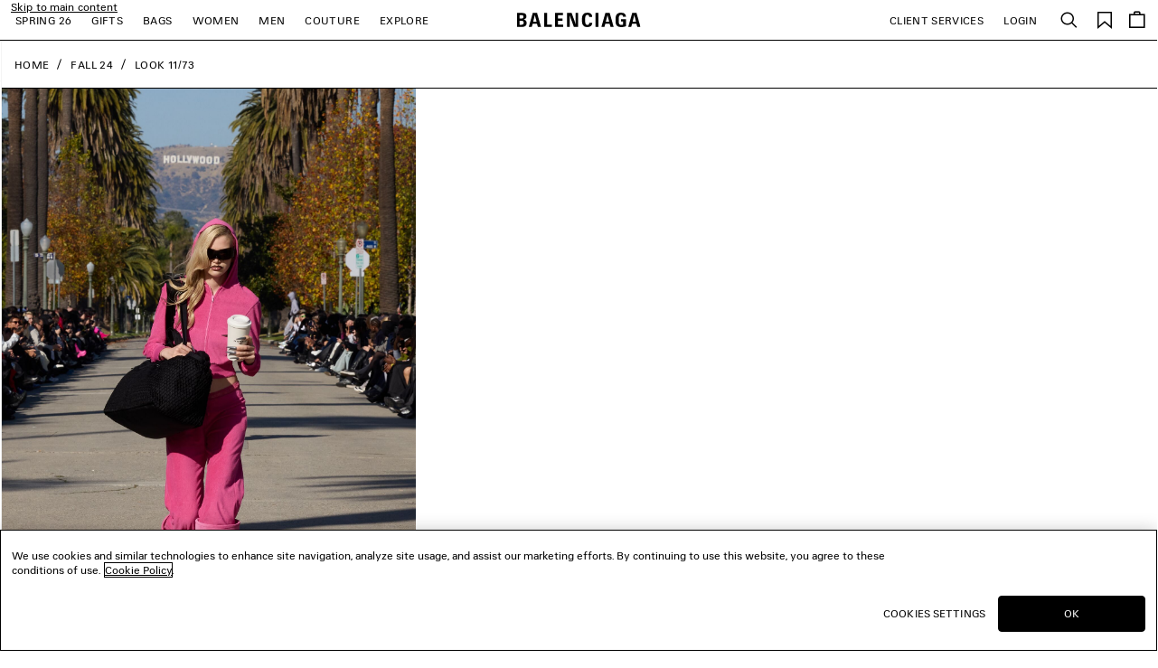

--- FILE ---
content_type: text/html; charset=utf-8
request_url: https://www.google.com/recaptcha/api2/anchor?ar=1&k=6LeXosYUAAAAADayQr_hl5nzLrcjz-lK-DnZRkkv&co=aHR0cHM6Ly93d3cuYmFsZW5jaWFnYS5jb206NDQz&hl=en&v=PoyoqOPhxBO7pBk68S4YbpHZ&size=invisible&anchor-ms=20000&execute-ms=30000&cb=yoplj0ze6e0u
body_size: 48703
content:
<!DOCTYPE HTML><html dir="ltr" lang="en"><head><meta http-equiv="Content-Type" content="text/html; charset=UTF-8">
<meta http-equiv="X-UA-Compatible" content="IE=edge">
<title>reCAPTCHA</title>
<style type="text/css">
/* cyrillic-ext */
@font-face {
  font-family: 'Roboto';
  font-style: normal;
  font-weight: 400;
  font-stretch: 100%;
  src: url(//fonts.gstatic.com/s/roboto/v48/KFO7CnqEu92Fr1ME7kSn66aGLdTylUAMa3GUBHMdazTgWw.woff2) format('woff2');
  unicode-range: U+0460-052F, U+1C80-1C8A, U+20B4, U+2DE0-2DFF, U+A640-A69F, U+FE2E-FE2F;
}
/* cyrillic */
@font-face {
  font-family: 'Roboto';
  font-style: normal;
  font-weight: 400;
  font-stretch: 100%;
  src: url(//fonts.gstatic.com/s/roboto/v48/KFO7CnqEu92Fr1ME7kSn66aGLdTylUAMa3iUBHMdazTgWw.woff2) format('woff2');
  unicode-range: U+0301, U+0400-045F, U+0490-0491, U+04B0-04B1, U+2116;
}
/* greek-ext */
@font-face {
  font-family: 'Roboto';
  font-style: normal;
  font-weight: 400;
  font-stretch: 100%;
  src: url(//fonts.gstatic.com/s/roboto/v48/KFO7CnqEu92Fr1ME7kSn66aGLdTylUAMa3CUBHMdazTgWw.woff2) format('woff2');
  unicode-range: U+1F00-1FFF;
}
/* greek */
@font-face {
  font-family: 'Roboto';
  font-style: normal;
  font-weight: 400;
  font-stretch: 100%;
  src: url(//fonts.gstatic.com/s/roboto/v48/KFO7CnqEu92Fr1ME7kSn66aGLdTylUAMa3-UBHMdazTgWw.woff2) format('woff2');
  unicode-range: U+0370-0377, U+037A-037F, U+0384-038A, U+038C, U+038E-03A1, U+03A3-03FF;
}
/* math */
@font-face {
  font-family: 'Roboto';
  font-style: normal;
  font-weight: 400;
  font-stretch: 100%;
  src: url(//fonts.gstatic.com/s/roboto/v48/KFO7CnqEu92Fr1ME7kSn66aGLdTylUAMawCUBHMdazTgWw.woff2) format('woff2');
  unicode-range: U+0302-0303, U+0305, U+0307-0308, U+0310, U+0312, U+0315, U+031A, U+0326-0327, U+032C, U+032F-0330, U+0332-0333, U+0338, U+033A, U+0346, U+034D, U+0391-03A1, U+03A3-03A9, U+03B1-03C9, U+03D1, U+03D5-03D6, U+03F0-03F1, U+03F4-03F5, U+2016-2017, U+2034-2038, U+203C, U+2040, U+2043, U+2047, U+2050, U+2057, U+205F, U+2070-2071, U+2074-208E, U+2090-209C, U+20D0-20DC, U+20E1, U+20E5-20EF, U+2100-2112, U+2114-2115, U+2117-2121, U+2123-214F, U+2190, U+2192, U+2194-21AE, U+21B0-21E5, U+21F1-21F2, U+21F4-2211, U+2213-2214, U+2216-22FF, U+2308-230B, U+2310, U+2319, U+231C-2321, U+2336-237A, U+237C, U+2395, U+239B-23B7, U+23D0, U+23DC-23E1, U+2474-2475, U+25AF, U+25B3, U+25B7, U+25BD, U+25C1, U+25CA, U+25CC, U+25FB, U+266D-266F, U+27C0-27FF, U+2900-2AFF, U+2B0E-2B11, U+2B30-2B4C, U+2BFE, U+3030, U+FF5B, U+FF5D, U+1D400-1D7FF, U+1EE00-1EEFF;
}
/* symbols */
@font-face {
  font-family: 'Roboto';
  font-style: normal;
  font-weight: 400;
  font-stretch: 100%;
  src: url(//fonts.gstatic.com/s/roboto/v48/KFO7CnqEu92Fr1ME7kSn66aGLdTylUAMaxKUBHMdazTgWw.woff2) format('woff2');
  unicode-range: U+0001-000C, U+000E-001F, U+007F-009F, U+20DD-20E0, U+20E2-20E4, U+2150-218F, U+2190, U+2192, U+2194-2199, U+21AF, U+21E6-21F0, U+21F3, U+2218-2219, U+2299, U+22C4-22C6, U+2300-243F, U+2440-244A, U+2460-24FF, U+25A0-27BF, U+2800-28FF, U+2921-2922, U+2981, U+29BF, U+29EB, U+2B00-2BFF, U+4DC0-4DFF, U+FFF9-FFFB, U+10140-1018E, U+10190-1019C, U+101A0, U+101D0-101FD, U+102E0-102FB, U+10E60-10E7E, U+1D2C0-1D2D3, U+1D2E0-1D37F, U+1F000-1F0FF, U+1F100-1F1AD, U+1F1E6-1F1FF, U+1F30D-1F30F, U+1F315, U+1F31C, U+1F31E, U+1F320-1F32C, U+1F336, U+1F378, U+1F37D, U+1F382, U+1F393-1F39F, U+1F3A7-1F3A8, U+1F3AC-1F3AF, U+1F3C2, U+1F3C4-1F3C6, U+1F3CA-1F3CE, U+1F3D4-1F3E0, U+1F3ED, U+1F3F1-1F3F3, U+1F3F5-1F3F7, U+1F408, U+1F415, U+1F41F, U+1F426, U+1F43F, U+1F441-1F442, U+1F444, U+1F446-1F449, U+1F44C-1F44E, U+1F453, U+1F46A, U+1F47D, U+1F4A3, U+1F4B0, U+1F4B3, U+1F4B9, U+1F4BB, U+1F4BF, U+1F4C8-1F4CB, U+1F4D6, U+1F4DA, U+1F4DF, U+1F4E3-1F4E6, U+1F4EA-1F4ED, U+1F4F7, U+1F4F9-1F4FB, U+1F4FD-1F4FE, U+1F503, U+1F507-1F50B, U+1F50D, U+1F512-1F513, U+1F53E-1F54A, U+1F54F-1F5FA, U+1F610, U+1F650-1F67F, U+1F687, U+1F68D, U+1F691, U+1F694, U+1F698, U+1F6AD, U+1F6B2, U+1F6B9-1F6BA, U+1F6BC, U+1F6C6-1F6CF, U+1F6D3-1F6D7, U+1F6E0-1F6EA, U+1F6F0-1F6F3, U+1F6F7-1F6FC, U+1F700-1F7FF, U+1F800-1F80B, U+1F810-1F847, U+1F850-1F859, U+1F860-1F887, U+1F890-1F8AD, U+1F8B0-1F8BB, U+1F8C0-1F8C1, U+1F900-1F90B, U+1F93B, U+1F946, U+1F984, U+1F996, U+1F9E9, U+1FA00-1FA6F, U+1FA70-1FA7C, U+1FA80-1FA89, U+1FA8F-1FAC6, U+1FACE-1FADC, U+1FADF-1FAE9, U+1FAF0-1FAF8, U+1FB00-1FBFF;
}
/* vietnamese */
@font-face {
  font-family: 'Roboto';
  font-style: normal;
  font-weight: 400;
  font-stretch: 100%;
  src: url(//fonts.gstatic.com/s/roboto/v48/KFO7CnqEu92Fr1ME7kSn66aGLdTylUAMa3OUBHMdazTgWw.woff2) format('woff2');
  unicode-range: U+0102-0103, U+0110-0111, U+0128-0129, U+0168-0169, U+01A0-01A1, U+01AF-01B0, U+0300-0301, U+0303-0304, U+0308-0309, U+0323, U+0329, U+1EA0-1EF9, U+20AB;
}
/* latin-ext */
@font-face {
  font-family: 'Roboto';
  font-style: normal;
  font-weight: 400;
  font-stretch: 100%;
  src: url(//fonts.gstatic.com/s/roboto/v48/KFO7CnqEu92Fr1ME7kSn66aGLdTylUAMa3KUBHMdazTgWw.woff2) format('woff2');
  unicode-range: U+0100-02BA, U+02BD-02C5, U+02C7-02CC, U+02CE-02D7, U+02DD-02FF, U+0304, U+0308, U+0329, U+1D00-1DBF, U+1E00-1E9F, U+1EF2-1EFF, U+2020, U+20A0-20AB, U+20AD-20C0, U+2113, U+2C60-2C7F, U+A720-A7FF;
}
/* latin */
@font-face {
  font-family: 'Roboto';
  font-style: normal;
  font-weight: 400;
  font-stretch: 100%;
  src: url(//fonts.gstatic.com/s/roboto/v48/KFO7CnqEu92Fr1ME7kSn66aGLdTylUAMa3yUBHMdazQ.woff2) format('woff2');
  unicode-range: U+0000-00FF, U+0131, U+0152-0153, U+02BB-02BC, U+02C6, U+02DA, U+02DC, U+0304, U+0308, U+0329, U+2000-206F, U+20AC, U+2122, U+2191, U+2193, U+2212, U+2215, U+FEFF, U+FFFD;
}
/* cyrillic-ext */
@font-face {
  font-family: 'Roboto';
  font-style: normal;
  font-weight: 500;
  font-stretch: 100%;
  src: url(//fonts.gstatic.com/s/roboto/v48/KFO7CnqEu92Fr1ME7kSn66aGLdTylUAMa3GUBHMdazTgWw.woff2) format('woff2');
  unicode-range: U+0460-052F, U+1C80-1C8A, U+20B4, U+2DE0-2DFF, U+A640-A69F, U+FE2E-FE2F;
}
/* cyrillic */
@font-face {
  font-family: 'Roboto';
  font-style: normal;
  font-weight: 500;
  font-stretch: 100%;
  src: url(//fonts.gstatic.com/s/roboto/v48/KFO7CnqEu92Fr1ME7kSn66aGLdTylUAMa3iUBHMdazTgWw.woff2) format('woff2');
  unicode-range: U+0301, U+0400-045F, U+0490-0491, U+04B0-04B1, U+2116;
}
/* greek-ext */
@font-face {
  font-family: 'Roboto';
  font-style: normal;
  font-weight: 500;
  font-stretch: 100%;
  src: url(//fonts.gstatic.com/s/roboto/v48/KFO7CnqEu92Fr1ME7kSn66aGLdTylUAMa3CUBHMdazTgWw.woff2) format('woff2');
  unicode-range: U+1F00-1FFF;
}
/* greek */
@font-face {
  font-family: 'Roboto';
  font-style: normal;
  font-weight: 500;
  font-stretch: 100%;
  src: url(//fonts.gstatic.com/s/roboto/v48/KFO7CnqEu92Fr1ME7kSn66aGLdTylUAMa3-UBHMdazTgWw.woff2) format('woff2');
  unicode-range: U+0370-0377, U+037A-037F, U+0384-038A, U+038C, U+038E-03A1, U+03A3-03FF;
}
/* math */
@font-face {
  font-family: 'Roboto';
  font-style: normal;
  font-weight: 500;
  font-stretch: 100%;
  src: url(//fonts.gstatic.com/s/roboto/v48/KFO7CnqEu92Fr1ME7kSn66aGLdTylUAMawCUBHMdazTgWw.woff2) format('woff2');
  unicode-range: U+0302-0303, U+0305, U+0307-0308, U+0310, U+0312, U+0315, U+031A, U+0326-0327, U+032C, U+032F-0330, U+0332-0333, U+0338, U+033A, U+0346, U+034D, U+0391-03A1, U+03A3-03A9, U+03B1-03C9, U+03D1, U+03D5-03D6, U+03F0-03F1, U+03F4-03F5, U+2016-2017, U+2034-2038, U+203C, U+2040, U+2043, U+2047, U+2050, U+2057, U+205F, U+2070-2071, U+2074-208E, U+2090-209C, U+20D0-20DC, U+20E1, U+20E5-20EF, U+2100-2112, U+2114-2115, U+2117-2121, U+2123-214F, U+2190, U+2192, U+2194-21AE, U+21B0-21E5, U+21F1-21F2, U+21F4-2211, U+2213-2214, U+2216-22FF, U+2308-230B, U+2310, U+2319, U+231C-2321, U+2336-237A, U+237C, U+2395, U+239B-23B7, U+23D0, U+23DC-23E1, U+2474-2475, U+25AF, U+25B3, U+25B7, U+25BD, U+25C1, U+25CA, U+25CC, U+25FB, U+266D-266F, U+27C0-27FF, U+2900-2AFF, U+2B0E-2B11, U+2B30-2B4C, U+2BFE, U+3030, U+FF5B, U+FF5D, U+1D400-1D7FF, U+1EE00-1EEFF;
}
/* symbols */
@font-face {
  font-family: 'Roboto';
  font-style: normal;
  font-weight: 500;
  font-stretch: 100%;
  src: url(//fonts.gstatic.com/s/roboto/v48/KFO7CnqEu92Fr1ME7kSn66aGLdTylUAMaxKUBHMdazTgWw.woff2) format('woff2');
  unicode-range: U+0001-000C, U+000E-001F, U+007F-009F, U+20DD-20E0, U+20E2-20E4, U+2150-218F, U+2190, U+2192, U+2194-2199, U+21AF, U+21E6-21F0, U+21F3, U+2218-2219, U+2299, U+22C4-22C6, U+2300-243F, U+2440-244A, U+2460-24FF, U+25A0-27BF, U+2800-28FF, U+2921-2922, U+2981, U+29BF, U+29EB, U+2B00-2BFF, U+4DC0-4DFF, U+FFF9-FFFB, U+10140-1018E, U+10190-1019C, U+101A0, U+101D0-101FD, U+102E0-102FB, U+10E60-10E7E, U+1D2C0-1D2D3, U+1D2E0-1D37F, U+1F000-1F0FF, U+1F100-1F1AD, U+1F1E6-1F1FF, U+1F30D-1F30F, U+1F315, U+1F31C, U+1F31E, U+1F320-1F32C, U+1F336, U+1F378, U+1F37D, U+1F382, U+1F393-1F39F, U+1F3A7-1F3A8, U+1F3AC-1F3AF, U+1F3C2, U+1F3C4-1F3C6, U+1F3CA-1F3CE, U+1F3D4-1F3E0, U+1F3ED, U+1F3F1-1F3F3, U+1F3F5-1F3F7, U+1F408, U+1F415, U+1F41F, U+1F426, U+1F43F, U+1F441-1F442, U+1F444, U+1F446-1F449, U+1F44C-1F44E, U+1F453, U+1F46A, U+1F47D, U+1F4A3, U+1F4B0, U+1F4B3, U+1F4B9, U+1F4BB, U+1F4BF, U+1F4C8-1F4CB, U+1F4D6, U+1F4DA, U+1F4DF, U+1F4E3-1F4E6, U+1F4EA-1F4ED, U+1F4F7, U+1F4F9-1F4FB, U+1F4FD-1F4FE, U+1F503, U+1F507-1F50B, U+1F50D, U+1F512-1F513, U+1F53E-1F54A, U+1F54F-1F5FA, U+1F610, U+1F650-1F67F, U+1F687, U+1F68D, U+1F691, U+1F694, U+1F698, U+1F6AD, U+1F6B2, U+1F6B9-1F6BA, U+1F6BC, U+1F6C6-1F6CF, U+1F6D3-1F6D7, U+1F6E0-1F6EA, U+1F6F0-1F6F3, U+1F6F7-1F6FC, U+1F700-1F7FF, U+1F800-1F80B, U+1F810-1F847, U+1F850-1F859, U+1F860-1F887, U+1F890-1F8AD, U+1F8B0-1F8BB, U+1F8C0-1F8C1, U+1F900-1F90B, U+1F93B, U+1F946, U+1F984, U+1F996, U+1F9E9, U+1FA00-1FA6F, U+1FA70-1FA7C, U+1FA80-1FA89, U+1FA8F-1FAC6, U+1FACE-1FADC, U+1FADF-1FAE9, U+1FAF0-1FAF8, U+1FB00-1FBFF;
}
/* vietnamese */
@font-face {
  font-family: 'Roboto';
  font-style: normal;
  font-weight: 500;
  font-stretch: 100%;
  src: url(//fonts.gstatic.com/s/roboto/v48/KFO7CnqEu92Fr1ME7kSn66aGLdTylUAMa3OUBHMdazTgWw.woff2) format('woff2');
  unicode-range: U+0102-0103, U+0110-0111, U+0128-0129, U+0168-0169, U+01A0-01A1, U+01AF-01B0, U+0300-0301, U+0303-0304, U+0308-0309, U+0323, U+0329, U+1EA0-1EF9, U+20AB;
}
/* latin-ext */
@font-face {
  font-family: 'Roboto';
  font-style: normal;
  font-weight: 500;
  font-stretch: 100%;
  src: url(//fonts.gstatic.com/s/roboto/v48/KFO7CnqEu92Fr1ME7kSn66aGLdTylUAMa3KUBHMdazTgWw.woff2) format('woff2');
  unicode-range: U+0100-02BA, U+02BD-02C5, U+02C7-02CC, U+02CE-02D7, U+02DD-02FF, U+0304, U+0308, U+0329, U+1D00-1DBF, U+1E00-1E9F, U+1EF2-1EFF, U+2020, U+20A0-20AB, U+20AD-20C0, U+2113, U+2C60-2C7F, U+A720-A7FF;
}
/* latin */
@font-face {
  font-family: 'Roboto';
  font-style: normal;
  font-weight: 500;
  font-stretch: 100%;
  src: url(//fonts.gstatic.com/s/roboto/v48/KFO7CnqEu92Fr1ME7kSn66aGLdTylUAMa3yUBHMdazQ.woff2) format('woff2');
  unicode-range: U+0000-00FF, U+0131, U+0152-0153, U+02BB-02BC, U+02C6, U+02DA, U+02DC, U+0304, U+0308, U+0329, U+2000-206F, U+20AC, U+2122, U+2191, U+2193, U+2212, U+2215, U+FEFF, U+FFFD;
}
/* cyrillic-ext */
@font-face {
  font-family: 'Roboto';
  font-style: normal;
  font-weight: 900;
  font-stretch: 100%;
  src: url(//fonts.gstatic.com/s/roboto/v48/KFO7CnqEu92Fr1ME7kSn66aGLdTylUAMa3GUBHMdazTgWw.woff2) format('woff2');
  unicode-range: U+0460-052F, U+1C80-1C8A, U+20B4, U+2DE0-2DFF, U+A640-A69F, U+FE2E-FE2F;
}
/* cyrillic */
@font-face {
  font-family: 'Roboto';
  font-style: normal;
  font-weight: 900;
  font-stretch: 100%;
  src: url(//fonts.gstatic.com/s/roboto/v48/KFO7CnqEu92Fr1ME7kSn66aGLdTylUAMa3iUBHMdazTgWw.woff2) format('woff2');
  unicode-range: U+0301, U+0400-045F, U+0490-0491, U+04B0-04B1, U+2116;
}
/* greek-ext */
@font-face {
  font-family: 'Roboto';
  font-style: normal;
  font-weight: 900;
  font-stretch: 100%;
  src: url(//fonts.gstatic.com/s/roboto/v48/KFO7CnqEu92Fr1ME7kSn66aGLdTylUAMa3CUBHMdazTgWw.woff2) format('woff2');
  unicode-range: U+1F00-1FFF;
}
/* greek */
@font-face {
  font-family: 'Roboto';
  font-style: normal;
  font-weight: 900;
  font-stretch: 100%;
  src: url(//fonts.gstatic.com/s/roboto/v48/KFO7CnqEu92Fr1ME7kSn66aGLdTylUAMa3-UBHMdazTgWw.woff2) format('woff2');
  unicode-range: U+0370-0377, U+037A-037F, U+0384-038A, U+038C, U+038E-03A1, U+03A3-03FF;
}
/* math */
@font-face {
  font-family: 'Roboto';
  font-style: normal;
  font-weight: 900;
  font-stretch: 100%;
  src: url(//fonts.gstatic.com/s/roboto/v48/KFO7CnqEu92Fr1ME7kSn66aGLdTylUAMawCUBHMdazTgWw.woff2) format('woff2');
  unicode-range: U+0302-0303, U+0305, U+0307-0308, U+0310, U+0312, U+0315, U+031A, U+0326-0327, U+032C, U+032F-0330, U+0332-0333, U+0338, U+033A, U+0346, U+034D, U+0391-03A1, U+03A3-03A9, U+03B1-03C9, U+03D1, U+03D5-03D6, U+03F0-03F1, U+03F4-03F5, U+2016-2017, U+2034-2038, U+203C, U+2040, U+2043, U+2047, U+2050, U+2057, U+205F, U+2070-2071, U+2074-208E, U+2090-209C, U+20D0-20DC, U+20E1, U+20E5-20EF, U+2100-2112, U+2114-2115, U+2117-2121, U+2123-214F, U+2190, U+2192, U+2194-21AE, U+21B0-21E5, U+21F1-21F2, U+21F4-2211, U+2213-2214, U+2216-22FF, U+2308-230B, U+2310, U+2319, U+231C-2321, U+2336-237A, U+237C, U+2395, U+239B-23B7, U+23D0, U+23DC-23E1, U+2474-2475, U+25AF, U+25B3, U+25B7, U+25BD, U+25C1, U+25CA, U+25CC, U+25FB, U+266D-266F, U+27C0-27FF, U+2900-2AFF, U+2B0E-2B11, U+2B30-2B4C, U+2BFE, U+3030, U+FF5B, U+FF5D, U+1D400-1D7FF, U+1EE00-1EEFF;
}
/* symbols */
@font-face {
  font-family: 'Roboto';
  font-style: normal;
  font-weight: 900;
  font-stretch: 100%;
  src: url(//fonts.gstatic.com/s/roboto/v48/KFO7CnqEu92Fr1ME7kSn66aGLdTylUAMaxKUBHMdazTgWw.woff2) format('woff2');
  unicode-range: U+0001-000C, U+000E-001F, U+007F-009F, U+20DD-20E0, U+20E2-20E4, U+2150-218F, U+2190, U+2192, U+2194-2199, U+21AF, U+21E6-21F0, U+21F3, U+2218-2219, U+2299, U+22C4-22C6, U+2300-243F, U+2440-244A, U+2460-24FF, U+25A0-27BF, U+2800-28FF, U+2921-2922, U+2981, U+29BF, U+29EB, U+2B00-2BFF, U+4DC0-4DFF, U+FFF9-FFFB, U+10140-1018E, U+10190-1019C, U+101A0, U+101D0-101FD, U+102E0-102FB, U+10E60-10E7E, U+1D2C0-1D2D3, U+1D2E0-1D37F, U+1F000-1F0FF, U+1F100-1F1AD, U+1F1E6-1F1FF, U+1F30D-1F30F, U+1F315, U+1F31C, U+1F31E, U+1F320-1F32C, U+1F336, U+1F378, U+1F37D, U+1F382, U+1F393-1F39F, U+1F3A7-1F3A8, U+1F3AC-1F3AF, U+1F3C2, U+1F3C4-1F3C6, U+1F3CA-1F3CE, U+1F3D4-1F3E0, U+1F3ED, U+1F3F1-1F3F3, U+1F3F5-1F3F7, U+1F408, U+1F415, U+1F41F, U+1F426, U+1F43F, U+1F441-1F442, U+1F444, U+1F446-1F449, U+1F44C-1F44E, U+1F453, U+1F46A, U+1F47D, U+1F4A3, U+1F4B0, U+1F4B3, U+1F4B9, U+1F4BB, U+1F4BF, U+1F4C8-1F4CB, U+1F4D6, U+1F4DA, U+1F4DF, U+1F4E3-1F4E6, U+1F4EA-1F4ED, U+1F4F7, U+1F4F9-1F4FB, U+1F4FD-1F4FE, U+1F503, U+1F507-1F50B, U+1F50D, U+1F512-1F513, U+1F53E-1F54A, U+1F54F-1F5FA, U+1F610, U+1F650-1F67F, U+1F687, U+1F68D, U+1F691, U+1F694, U+1F698, U+1F6AD, U+1F6B2, U+1F6B9-1F6BA, U+1F6BC, U+1F6C6-1F6CF, U+1F6D3-1F6D7, U+1F6E0-1F6EA, U+1F6F0-1F6F3, U+1F6F7-1F6FC, U+1F700-1F7FF, U+1F800-1F80B, U+1F810-1F847, U+1F850-1F859, U+1F860-1F887, U+1F890-1F8AD, U+1F8B0-1F8BB, U+1F8C0-1F8C1, U+1F900-1F90B, U+1F93B, U+1F946, U+1F984, U+1F996, U+1F9E9, U+1FA00-1FA6F, U+1FA70-1FA7C, U+1FA80-1FA89, U+1FA8F-1FAC6, U+1FACE-1FADC, U+1FADF-1FAE9, U+1FAF0-1FAF8, U+1FB00-1FBFF;
}
/* vietnamese */
@font-face {
  font-family: 'Roboto';
  font-style: normal;
  font-weight: 900;
  font-stretch: 100%;
  src: url(//fonts.gstatic.com/s/roboto/v48/KFO7CnqEu92Fr1ME7kSn66aGLdTylUAMa3OUBHMdazTgWw.woff2) format('woff2');
  unicode-range: U+0102-0103, U+0110-0111, U+0128-0129, U+0168-0169, U+01A0-01A1, U+01AF-01B0, U+0300-0301, U+0303-0304, U+0308-0309, U+0323, U+0329, U+1EA0-1EF9, U+20AB;
}
/* latin-ext */
@font-face {
  font-family: 'Roboto';
  font-style: normal;
  font-weight: 900;
  font-stretch: 100%;
  src: url(//fonts.gstatic.com/s/roboto/v48/KFO7CnqEu92Fr1ME7kSn66aGLdTylUAMa3KUBHMdazTgWw.woff2) format('woff2');
  unicode-range: U+0100-02BA, U+02BD-02C5, U+02C7-02CC, U+02CE-02D7, U+02DD-02FF, U+0304, U+0308, U+0329, U+1D00-1DBF, U+1E00-1E9F, U+1EF2-1EFF, U+2020, U+20A0-20AB, U+20AD-20C0, U+2113, U+2C60-2C7F, U+A720-A7FF;
}
/* latin */
@font-face {
  font-family: 'Roboto';
  font-style: normal;
  font-weight: 900;
  font-stretch: 100%;
  src: url(//fonts.gstatic.com/s/roboto/v48/KFO7CnqEu92Fr1ME7kSn66aGLdTylUAMa3yUBHMdazQ.woff2) format('woff2');
  unicode-range: U+0000-00FF, U+0131, U+0152-0153, U+02BB-02BC, U+02C6, U+02DA, U+02DC, U+0304, U+0308, U+0329, U+2000-206F, U+20AC, U+2122, U+2191, U+2193, U+2212, U+2215, U+FEFF, U+FFFD;
}

</style>
<link rel="stylesheet" type="text/css" href="https://www.gstatic.com/recaptcha/releases/PoyoqOPhxBO7pBk68S4YbpHZ/styles__ltr.css">
<script nonce="7X-LY5r9kGG52TXIR3HGcw" type="text/javascript">window['__recaptcha_api'] = 'https://www.google.com/recaptcha/api2/';</script>
<script type="text/javascript" src="https://www.gstatic.com/recaptcha/releases/PoyoqOPhxBO7pBk68S4YbpHZ/recaptcha__en.js" nonce="7X-LY5r9kGG52TXIR3HGcw">
      
    </script></head>
<body><div id="rc-anchor-alert" class="rc-anchor-alert"></div>
<input type="hidden" id="recaptcha-token" value="[base64]">
<script type="text/javascript" nonce="7X-LY5r9kGG52TXIR3HGcw">
      recaptcha.anchor.Main.init("[\x22ainput\x22,[\x22bgdata\x22,\x22\x22,\[base64]/[base64]/UltIKytdPWE6KGE8MjA0OD9SW0grK109YT4+NnwxOTI6KChhJjY0NTEyKT09NTUyOTYmJnErMTxoLmxlbmd0aCYmKGguY2hhckNvZGVBdChxKzEpJjY0NTEyKT09NTYzMjA/[base64]/MjU1OlI/[base64]/[base64]/[base64]/[base64]/[base64]/[base64]/[base64]/[base64]/[base64]/[base64]\x22,\[base64]\\u003d\x22,\[base64]/[base64]/CvVDCn3bCsMOrLQfCqMKdQU/[base64]/[base64]/DssObAcKHZcKqfMK3wqHDoMOhL8Khw4/CqcO7wrgdYDnDhHbDpHF3w7xlBMOKwpkkHcOew58fWMKxIMOKwpoqw4FgfCfCmsKudDDDkgPDow3ChMKpGsOswoYiwpfDrypmFz0FwpZNwoAhasOxLmrDtQFKZUHDmcKbwqBEfcKOZsKJwq5YVMOEw6l3LVA2wrTDrMKoInXDo8OGwqvDrsKPQTMLw6VdPjVKLz/[base64]/CrMKqAxBZORQlTzLCoTclQnIXw74gTCETZMOUwrAvwo3CvMKMw5zDjsKOPiMsw5fCvcOeD1w+w7LDmBg9cMKOHFxDGCzDlcKPwqjCgcObcsKqJm0Fw4VFCQTCqsOVdl3DscOSPsKmWX7CsMKFCSstEcOXQkTCjsOkasK1wqbCrh98wr/Cpn8PJMOMF8OlbHkjwp7DhBhlw5s+EC40OFAcNsKnSHwWw50/w5PCly0GZy7CsxTCscKXUnIzw6R0woFXN8OAD0BQw47DvcKiw4wKwonDmkfDqMOFMzQQcQw/w78RdsK7w6zDvBUZw5XCgQomUxHDusO5w5PCjMO/[base64]/CssOiHT7DssOrwoXDm8OowpHDryDDs8KEw7TCiUQQOWEocxJEJMKNF2UwagZ/BUrClG/Dn2Jaw6HDmUsYI8O7w7o9wrLDsQPDhA/DpsO/woFlNxM9QMOMGhjCiMO7Oi/DpcOaw6l2wrgJIMOWw5c7R8OpbnVmeMOqw4bDlD1swqjCnUzDoTDCkyzDk8K+w5I+wo/DpDbDkSlEw5gfwoLDu8ODwqIPZk/DmcKKcwtrTWMTwphFF07CkcOFc8K0A01uwoJHwp90NcK7YMO5w7nCkMKmw4/[base64]/[base64]/Dsl/[base64]/CmxPDpBXCtcKVEMO5wpsdf8OKH8OsBsOuCcKBGlrCpAt6VsKkR8KLVw4KwpPDqMOrwppXA8OjTE/DusOWw5fCiH0xbsOYwrBYw4oMw7XCt0EgLcOqwqZyMMK5wpsrBRxuw7vCisOZE8K/wpLCjsKSeMKqRzDDqcO6w4lXworDgsO5wqbDu8KbGMOVSCdiw75TXMOTeMOpWy8+wrUWNw3DjUI6NXUVwobCg8OgwptTwpLDs8OSRkvCsh/Dv8KqSMOiwpnCj3zCmsK4MMOrHcKLXHZ9wr04WMOJJsOpHcKJw63DjhfDqsK/w6IUL8KzM17DjB93w4QCFcOHIyUYWcKKwq0HDG/ClmnCkVPCpwnCl0RvwrAuwp3DsUDCgQoMw7JQw5vCkz3Dh8OVbHzCuVXCj8O5wrrDrcKTH27DgcKmw74lwr3Dq8K/w7LDuzRWFzwCw40Twr8oEC3CqxgIw7LCnsOwEQQ6IsKewrrCjEc6wpxec8Oqwpg8HHTCvlPDv8OIUMKQb104E8K4wqYDwqjCsCpABHY3OgBYw7fCuk1lwoY7wqFUYV3DuMOuw5jCoygdOcKSGcOwwoMOE0dYwr4JE8KtUcKTQSt/JwbCrcKiwp3Cu8OFTcOhw6XCig19wrzDrcKcF8KxwrlUwq3DmjMzwoTCt8OdVMOLH8OJwpfCsMK/RsOJwo4Yw7fCtMK0bzFEwq/CmmZOw7RfMzV1wrbDugnCikXDu8KLdAXCg8OUW0RvcRwDwqEMDjMWHsOTZFZ3M2wjJTJhOMKfEMO/EsKOHsKSwrk5OsOvLcOLXVzDicO5KT/Cgi3DoMKMbsKpeyFQQcKMcxXChsOuPMO6w4RfcMO4ZmjCmWAracOGwq3DvHHDpsK7WCIKWCfDmD4Mw7FAbMOpw6PDlhgrwrwgwp7CiAvCpGXCtFnDosKtwqtrE8K4NcKWw6ZXwrzDrw7DiMKWwp/Dl8KYEsKXcsO7JhYZwp7CrTXCrDrDoXlSw6d3w6jDiMOPw5sYP8KHRMKRw4nDuMKoX8KRwpfDn37ClXrCiQfCqXZXw45bfMKow7NcT1kxw6HDqEdDbD/[base64]/Dg8K+wq/CpsO3w4MMw6MHJgjCgmbDkV7DlsKuwrbDjXxKw7ZpWyVpw4vDojfDkH9hAEXDvzB+w67Dsy/ClcKTwqrDihXCiMO/[base64]/CrBgTwpnCr8K1WcOfbsKxwqjDqsOgw6FWMsKQNcK5fC/CpjzDhR4HAinDs8OAwr03LEUnw4/Ct3cyRnvCqRFGasOodmkHw4XCoy7DpgYBw6ArwpYLQW7Ci8K/[base64]/w4LDmMO6Gy5Cw7Mzw5PCpRJRw5ByQ3BFAsOUACPDhMK+wrnDsl/DmQd+dDwNAcKwE8OzwqvCunsFcn3Dq8OAE8OOA0hRVFh1w7XDjxcFL0xbw7PDucOowoRNw7nDnCcYAUNSw6vDkSdFwo/DnMOywolaw44gMiPDtsOGasO4w4AsOsK0w4hWYQ3CvsO4ZsOHR8OWIDXCmWXDmhzDvGXCu8KBWsKNMMKLJAPDpBjDhCXDjsKEwrfCkMKYw6IwUsO5w4hrHS3DgX/CkEfCjHbDrVYESQLCksOVw4/DrcOIwrzCgkZ2RFDCrkJbc8Onw6HCicKDw5PCpgvDsxIFSmgjNH9LfEvDpmzCv8KBw5jCqsKsD8KQwpTDg8OYP03DlHbDh1zDuMO6A8OxwqrDisKyw7TDosKVDxkVwqJwwrnDp011wpPDv8OIw7UUw4pmwrrCrsKjVybDgVLDkMO/[base64]/[base64]/[base64]/DpsKPwrjCtcK7wqTCk8O0w5PCncOEZj0/HMOSwotjwrUuFDTCiF7DosKRwpfDjsKUKcKmwrbCq8OhKXR3ZQEgc8K/bcOKwoXDi37CukIFwr3DkcOEw7zDhQbCpmzCn0rDsWLCnFdWwqMkwqFQw5tDwo/[base64]/MsKlAMKHWsK/TFfCpwtuwp7DvsOMUE7CiVIbRsKwHMKhwqk4X13DoxxCworCgjcEwqbDjg87bsK+UcK+L3zCsMOGwpfDqT3DuS0oAsO6w7zDnsOuFTHCisKRBMKFw68kcQLDknQhw47Dpy4Mw6ZKw7ZBwrnDqcOkwq/CtzRjwpfCqnohI8K5GlIke8O3KmFFwqNDw5wGKWjDkFnCh8O9w71Cw4/Dk8Orw6Zzw4NQw5pQwprCncO2ZsK/AEdCTH/ClcKCw6wzwqXDjcOYwq9nDUJ4UWwpwptGWMOHw6gLYcKcbHNawoHCvsOgw7DDiHRQw70jwp/ClRDDlCFDCsK+w7TDvsK+wq9tGh/Ds2zDsMKKwoMowopjw6xzwqs9wpFpUgzCpjd2diQQHcKVXWDCjMOqJE3Csm0KZ2dsw5sjwrzCvTUnwoMLGiXCtit0w5vCmSpzw6PDoU7DmyIJIcOyw4DDo3Upwp/Dqlprw6xuZ8KzSMKYbcK+QMKuIsKLP0d+w403w4TDlBg7PG4aw77ClMKBL3Fzw6zDvy4hwoQow73CsgbCswXCgBnDnMKtaMKFw79AwqIfw6oEA8Kpwq7DvnlecMO7Un3DjGzDpsKtcznDjn1ER2pbQcKhAj4pwrQowpLDhndLw6XDmcK4w6TCjzMhJsK7wo/CkMO9w7NGwrorKnksQxzCpAvDkzPDpzjCnMOCH8K+wr/DrDXCnlQFw45xIcKhNl/[base64]/[base64]/CvMKfw7J3wrLDgsO1wpDCkWIwG8K+wqzCrsKHR8KWaxvCgA7DizfDssOVdMKuw4cwwrTDrEILwrlzwoHCumYEw6/DomPDscOewonDv8KoasKPUGd8w5fDvTkFOsOLwpJOwpIHw4xtHTgDcsKNw5d5PRViw7hUw6TClHQVUsOsfg8kEm7CmXPDqTh/wp9Tw4bCssOCLsKIVFt1WMOFAMOJwpYEw6phEFnDpChlI8K9d2bDgx7DqMOzwqobX8KyQ8Otw5VMw5ZGwqzDoCt3wpI4wrNVCcOlNXl2w4zCt8K5dxHDhsOtwoUswr1xwoIfeWDDl2rCv2jDiQUDcwVjbsKcKsKRw7MfIwbDi8Orw67CtsKpD1TDjCzCv8OvE8OXNw/CgcKRw5wIw6cfwrjDtHcvwpXCkxXDucKOwohzPDtqw7YywpLDh8OUOBbDqDLCksKTXMOBd01xwrTCuhXCmygndsOHw6FOT8O6Z1lhwoIJXMOjfcKtcMO0ClUJwpkowq3CqMOJwpDDmcKkwoQewpjDs8K4WcOVQcOrJHXChEvDpU/Ct3QIwqTDgcOew48qwqrCi8K/KsOCwopfw4DCnsKOw5jDssKnwpzDi3rCkDTDn1tYCMKeFsOGWhJLwq9SwoU8wpHDo8O2XzzDkVl8DMKqFBjDkg0PAMOOw5nCjsO/[base64]/[base64]/CrEjDni9jw4vCrlAQZ8KZPlzDlwZfw7ZlLMOiEMKSK8KTdn0awpYUwqVow6cGwop2w5LDjRR6KG5mZcKFw4FoKMOmwrvDmcO4C8K6w6TDpyByAsOzTcK8X2fCvBl6wpNzw4LCvGphQx9Xw6/[base64]/DsBUaW2p8MVHCmMKGwoUgTwTCucKCOWbDuAfDmsKsw795IMOzw6zCm8KRTMOsGGPDpcK5wrEow57CuMK9w5TDtFzCvFwHw6MRw5Axw4XDmMKUwqXDpsKabcKpCsKrwqt/wrvDqcO0wopQw6TCqiJAOcKCKMOFZXLCjsK5FiLCscOpw4h1w7NCw4gOC8OmRsK1w48/w7vCjnvDlMKGwpnCosO0DnI4wpUTQMKjJMKIQsKuNsOifQnCswUXwpXDsMObwpTCilF+V8KVeGoQdMOkw459wrx4FWTDnRAAw695wpHDicKgw7MkUMO9wo/ClMKsCHnCp8O8w4gOwpgNw6cWEsO3w6hDw44sOT3DtU3CrMORw5V+w4Ykw7nCqcKZCcK9SwrDhMOUNcOlA0PChcKFMw/DpXEAYhPDswrDpFMiG8OgEsKAwo/Dh8KWQMKIwo8bw6VdTEI0wqkZw5nCnsOFTMKew54SwrcyeMK3wo3Cg8OwwpsnP8Kpw65fwr3CvEjCqMOYw4/CucKqw5tqGsK5XcKfwoLDrQDDgsKewqw+diFWclTClcKDVmYHIMKfRUXCvsODwpvDuzYlw5PDvVjCtBnCuBNMasKowoPCqDBVw5HCimhswpbCuiXCvsKLPSIVwoXCp8KCw7XDkQXCk8OhNcKNYhAvTSFWQ8K7wq3CkVgBWifDi8O4wqDDgMKYecK/w4BWQhXClsOmPA1Bwq/DrsOww78xwqUiwofCqMKkWRs2KsOAIsOBwo7CoMO1RMK6w7cMA8KNwrjCiSx4TcKzYsO6MMOxKcK7chvDr8OKQX5lJAdqwrpSBjUGO8KMwq5bey5uw6IXw4PCizTDrEJaw5xMSRjCkcKswrEdGMOYwpQPwpTCsXHCoR8jO3fCkcOpN8O8SjfDk3/DhxUQw53CoVRAK8KWwrdIcgzChcO9wqPDjsKTw6jDtcOMCMO7CsK0DMOFLsOTw6l/YsO9fy4kw6HDh2jDlMOJWsO9w5oTVMOfZcOMw5xbw5c6wqnCj8K3dT/Dv2PCskMOwrbCvAjCqMOzYMKbwqwBY8OrH2xFw7gqVsO6GgY0S2pFwpPClcO9w5TDkS5xacKEw7kQJnDDrUMKeMOFWMKzwr14wqtcw4NKwofDt8K2JsKtc8Kewo3DpUzDhXs/[base64]/[base64]/Dr0Ejw5EFwpfCmyEXQsKIwqB9VsOoYUTCghjDlmguIMKPb3TCvhxKAMOqF8OYw6zDtgHCom1aw6IswrwMw6tAw4DCkcOyw4PDrcKhPi/[base64]/[base64]/Ci8Kjw5bCn8O9wovCunwywqnCnzDCg8OyNyNxeCEIwqzCl8OPw7DCn8K4w5MTLBhlcxg4wpXDjhbDiljCrMKnw7XDqcKrVyrDh2vChMOSw6nDi8KUwpknEzvCkwsVGw3CusO0GH3Crk7CqcOnwp/ChhkjWz5Hw6DDj0fCixBwMk1Lw7/DsQp5UD1kD8KcbcONNRrDnsKCGcOUw68+fztJwpzCnsO2f8KWPyIvOsOBw7/CnhTDuXIVwrzCn8O8w5fCqsK1woLDqsK3w74qw7TCvcKgDsOzwqTChg9YwogrQHXCusOKw7zDlMKFGcOLbU/[base64]/wrvCu1onQMKaAS49wqxMwoQGwq/[base64]/Du8KqwpTClcOADMKbwo3DucKdw4JFw5ppSiwlEWkVfsOgBjjDg8KPVMK+wo1UVRF6wqNgEcO3O8Kce8Omw7UAwoZ9OsOEwqo1Y8OawoZ7wo9qRsO1QsOPKsOVOUZawrjCrXfDhsKZwqjDhcKBZcKwTGgJJ1IpXWNfwrdBHX/DjsO9w4sMJ0Ybw7csE0XCqsO1w5nChmrDksOTXMOdCsKgwqM/S8OLUhcyaVgnSRTDugvDjcKeJsKYw7PDtcKIbw3CvcKgSVTDlcKwNnw4CsK+PcOPwpnCpwTDuMKcw5/DucOYwqXDpVpBChV9wr8FJW/Do8OYw6Bow6x7w6FHwobDqcK5dzoZwrsuw4XCiTjCmcOEEsKxUcOiwrzDjcOZawE8w5AIG19+GcK3w6DDpADCiMKnwoUYe8KTCjUZw57DmHTDhD3DtW/CkcOmw4Vfd8K+w7vCv8KgUMORwq9Pw4nDr0zDgsO/[base64]/[base64]/DuisCw6A8wq7CtcODUVHDshHCk8OlNQnCu8OWwoBnLsK8w7Mbw4AUREohW8KbBmrCoMOkw6lUw4jChMK5w5MRBAnDnV7CpgV+w6dmwrUfLA8Iw59QJB3DnxcKw4XDocKLdDhcwoxow6svwpvCtjjCpz3CrcOow6/DncKADSBYL8KfwonDhg7DlRQEY8OwNsOww7EsJsO4wr/Cu8OwwqXDvMONHwxCSx7Dj1XCmMOLwr7ChylPw4LCqMOuOG3CpsK7WsO0HcOxwr/DkmvCmAJndlzCrnY8wrPChTN9XcKPD8KASEXDlgXCq14VDsOTGcOmwo/CtGUrwp7Cm8Oiw6ZrAD7CmnlqMmHDkAQ5w5HCo3TChjnClyVQw50xwp/CvWBbIUkXRMKNPXQlZsO3wpkVwrY+w5YSw4IEdxzDpx1qPcOvfMKTw7jCs8OIw5jCuVY/VcO4w70pTMOxMUYkemc2wppAwod+wr/DtMKoOcOdwoTCh8O9RhUhJ1XCusOMwpIrw4dLwo7DgiXCrMKJwpE+wpHCoT/[base64]/woJOw48mQyzDjX3CpREow4XDqMOnUMOIJ3QxwpYFwp3CpsKxwq7CmMK+w7HCncKywrF7w4okGwMCwpYXQ8OKw6PDtghEEBwDdcOYw6vDlsOWblvDpmfDgDRMIsKWw4XDlMKOwrDCsWE7w5vCsMO8TMKiw7E0MQrDhsOHYhsRw5/Cs07DpyBfw5hWB3YeejjDgD7CoMK6BlbCjcKPw4JUesOEwovDs8OFw7bChcKXwrTCjXbCuV/[base64]/w7s6w59LworCikLDk8Onf8KRwoNIw6NTw47Cih8Ew7zDhFzCnsOCw6RzTCdrw77Ch2gDwoFcfcK6w43CmEI+w7vDrcKdDsKjKjzCuizCkHdtwp9xwoo9O8O6X2EpwpTCl8OUwqzDnMO9woTDn8OxAMKEXcKqwqbCn8KewofDisK/[base64]/CuXPDn8KxRk8kwqk4wpU2wr55IXExwq8ow5zDr25DDcOAaMKNwqBWQ1t9KxXChQEFwprDvH/DrsK2cWHDgsOSMMKmw7DDrMOvJMOSHMOeKXjCmsOrbx1Fw4h8U8KGJsKtwrjDsxMuHw7DoxAjw7JSwpImZQo9GsKfd8Khwr0Iw7sOwo1accOXw6xjw4ZMU8KaDsK1wrgCw77Cn8OsFyRJNzHCscKVwo7CmcOvwozDvsK/[base64]/C2zCpcO+w5vCrMKdwpjCpMO+cMO8csOew5bDoWrCv8K5wqZjwojCrXhVw5bDmsK9GjkBw77Cuy3DrQrCtMODwqPCh04swq93wqjCrMKKB8K+dsKIX1xEeClGf8OHwpoCw4QtXGIMX8OycHchCT/DmWRNE8OudzUeBsO1HDHCtS3Cj1hjwpU8w67CoMK+w7FPwqzDhQU4EAxfwqHCscOVw7zChl7DlznCiMOtwqcaw5nCmhhpwovCowDDg8KVw7DDlgYow4c0w6Fbw4HDhBvDlkDDih/DjMKpMwnDi8KHwo3DvXUOwo0iD8O1wo93D8OVR8O1w4nCgsOreyPCscOCw4Jyw49Iw6LCoBRUcyTDv8O8w4/[base64]/D0TCmcO3OQPCusKHasKww43DnS0/w6rCvlk4wqFFwqzDqTHDrMO0wptUJ8KAwr/DicO0w63Dq8KdwrpAYADDvgALbMOOwrnDpMKEw7XDkMOZw4XCgcKdcMKZeGXDr8Ofwq4ZVgVuI8KSJSrCnMOFwpfCtMOLbMKxwp/Dn3TDqMKqwoLDkFVawprChcKDHsO9NMO5f0p0CsKHRzp9CiPCvC9ZwrdAByFeD8KSw6fDrH3DqXTDh8OgCsOmPcOiwrXClMK0wrLDigtKw61Yw5EoTXRWwpfCusKuKU1uTMOLwqAERsKXwrLChxbDtMKQBcKTVsK0fsK/[base64]/CvcKcw6luwpLCi8Ojw7PCs1xNLcKRwqvDq8K6w7EoIsOZw43ChMOCwqwgFsOFMh3CsncawpvCpMODAEjDvT9+w4F1dgp/dkDCpMOSWjEvw7dxwpcqYmNgO0xpw7XDlMKew6JBwrI9cXARQcO/Eh5SbsKew4bCq8O6X8OYXsKpwonCusKKe8OnIsKbwpAdwrgEwpDDmcKEw6okwptVw5/DlcKGIsKOXsKCRQ7Cl8KIw4B+V0PCvMOqQ0PDgwPCtmrCr19SajXCoVfDpkN4fRdWSMOHcsOGw4xzCTHCpgVxDsK8bDMAwqsDw4jDt8KnM8Kdwo/CrMKCw7ZYw41sAMKxE0nDssOEacOZw5TDkhnCk8Oewq4yGcOpBzrCl8KwFmh4McK9w4/CrznDrsOnMEEkwpnDhGjCmMOWwqDDvMOyfw/Dj8Kcwr/CoEbCvWMawqDDm8K3wr4ww7FFwrHCvMKNw7zDsEXDuMK/wonDnVA/wqt7w5kAw5zCsMKrUMKcw48GCcO+dsKMdD/[base64]/ChE/CnxbCrsKTwrB+wpkSw4IqV8KEwr1Xw6V1EkDCqcKkwqLCqcOKwojDjsOjwoXDhGjCpsKBw5V6w5QYw4jCjFLCnT/CoCYuW8Klw6hDw4jCiUvDo3TDgmANCxjDlnnDrGI6w7YjXlzCmMO2w7TDuMO7wqUwMcK7D8OCGcOxZcOnwpUYw5YQNcO1w4cVw5zDkXIKAsKZXcO6RcKwDBPCjMKDNwLClsK6woHCt3/CgXIsRcOLwprChAc9fB9Rwp/CtcOSwqAXw4UEwpDDgD4ww5rDl8OdwoA3N3jDpcKvJWpTHWHDpMKGwpcdw6NxJ8KRc2fCjmI9S8Krw5DDumVdBmkkw6nCqBNUw48CwpvCn1bDo1tgIcKxWkXCssKgwrk3UxzDtj/[base64]/DuzZgScKfwrTCr3LCuTVHw40tw7UVAGcnw6bCrUPCq0jDuMKJwoxGw5AwQcKAwqkSwr/CscK1ZlTChcOpZsO/asOiw67Dg8K0w5XDmjPDsW89AR/CrRd0Hm/CmMO+w5IQwrTDlMK9wrPDgggnw6sTN0TDqT4pwpnDuRjDrkFbwpTDiEfDvinCtMKmw64vBMOaKcK1w43DosK0WXkFwpjDm8O8KVE4VsOFQz/[base64]/CuMOTw6XDuR17JsO6HMKAw4bDh3nDu8OvwpbCksK7bcKnw4bCmsOhw67DlDgHBcKNU8K2GiAybMO5TgrCjyHCj8KufsKSfMKfwpvCosKYAgzCusK8wpjClRpYw5HDt0wXYMObRCxrw4LDrE/DkcKyw6bCqMOOw7Q9NMOnw6DCrcKOO8ObwqBowqPDq8OJwrDDhsO5TQAFwpQzQkrDpgXCu1PCjDnDhEfDtsOQHi8Lw7vCiX3DmFkYVSbCucOdOMK6wonCscKgL8O3w7fDk8Oxw45WX00/THsySgpuw5nDlMOSwqjDs2xyew8cwoXCvSp3SsK6VkVAVcOAIXUfSy/[base64]/CrMONS8KtV8OFw6ABwr4+wpHCvX9PCcOrwpYzeMOww5/CscOSPcK/QwrDtcKpDAjChcK8QMOXw4jDvGvCkMOFw77Dh3zCnDbCiX7DhRcBwpUkw5kWT8OSw7wddxZZwo3Doi7DocOtQMKvAljDkMKkw7vCkmMcwo8FUMOfw5Mbw7l1L8KOWsOUwpl/BHQeJMOAwoRNFMKMwofCvcOmEsOgAMO0w4bDq14mNCQww6lJXGDCiC7Dk1d0wq/Dk2R6UsOGwprDs8OqwoVfw73Cqk8aPMKWX8OZwoBqw7XDoMO7woPCvcK2w4zCnsKdTE/CuSx2PMKZNnZYbcOLHMKew7zDhcOLTxHCrFbDv0bChR1lwqBlw7EXDsOmwrfDkWAlblxswp4gFCEcwpjCjkI0w5I/w6stw6VZA8OAQywxworDjEXCqMO8wo/CgcO9wqVeJxPCiEllw6/Cu8Kpw48nwpkMwqrCpWfDoWXCpcO+CsKtwro7WDROesO5QcKaSiBJYCBAV8OpScO5bMOiwoZ9IhQtwo/Cg8OqDMO0McOAw43CuMKHw77Dj0HDjUZcf8KhecO8OMO3G8KEN8OBw7dlwp59woXCgcK3ZywRdcKvw43Do3jDuXciG8OuDWIIGH7DqVk1JUfDvATDqsOuw73CqVA/[base64]/DnMK3wozCt2PCnWRtQWswX8K6JsK0TMOkV8Kuw7JpwqZOwqUOVcKbwpAMBMOfaDFkXMO8w4s+w53CszYaUwxZw4lpwpfCqglUwoLDncO/STU5DsK8B0zCqxLCt8OSCMOmN2/Di27CmcKRf8Kzwrx6wqXCocKRd2PCsMOvW0Fvwrh6fTnDqVDDpwnDnQDCv0JDw5QMw5J/w5llw4MQw5DDksO4S8KcSMKjwq/CvMONwo9adcOMHiLClsOcw5XCucKqwooTJDTCh2PCscOtGgwdw53DpMK+CjPCtH3DtXBpw6vCpcK8fk4TUGMYw504w5fCpD4XwqtzXsO3wqA8w7kAw5HDpiR2w4Q8woXDiGcRAcKFBcOFGnrDqXpYWMOPwrZ+wpLCrihSwoJ6wog3VMKVw4pPwq/Dk8KBwqE0Y03CoUvCh8ONdkfCosOQQWPDisKmw6czIDd+JQZkwqghX8KkQzpYIykRJsOQdsOow7UhMj7Dpk0Lw5cowqpawq3CokHCvcKgcVs7IsKYH1hZAWfCoVMyJMOPw7I+QMOvT2/Cv2w1MjLCkMO9w4jDv8K3w5zDtUfDjsKcJGbCmMO3w5LDm8KWw7tfKkgCw5dHI8KXwqViw6wADMKZLyjDrsK/[base64]/[base64]/Dni3DssKtwrsQwpLCh8OHwqBPbjZIWcOkEWZTwqzCsCtvZzlfWcOMc8Ouwp/[base64]/CtgfCocOAaGDDj8KVVQBWOcOtKxVmwrfDv8OsQXlWw4txTnk8w4wYPibChcKlwq4XI8Otw6LCqsOdJgLCksO4wrDDji/DlcOow4YGw5ATfUbCosKxPcOoXy/Co8K7FWXCicOfwpQqZ1wmwrcDFUoqRsOGwqMiwrfDt8OQwqZWUzzDnGUYwqILwokuw55aw6g5w5bDv8OTw7QnJMK8CSjCn8K/wqh2w5rDmDbDhMK/w5wKJzVVw6fDnsOow5ttECFWw7DCqHzCosORcMKAw7jCg0FQwq9Gw5wEwoPCnMKxw7tAS0rDiRTDiC3Cg8KqXMOFw5g1w4nDvMKMe1/Cr3nCi3LCk0fCnMOdUsOnVsKJdUjDqcKVw4jChsOnW8Kqw6fDs8OoUcKIQMKuCcOOw497E8KdB8Ogw6nDjMKrwroVw7Zdwp84woA9wq3CmsOfworDkcKVWSUhOgREWE1ow5ojw57DusKpw5fDnlnCocOVQTd/[base64]/[base64]/wqvDjMOySmHCsMK7w7PCvHxlOcKqw6dowqrCisO6c8KtMyHCgSDCiADDkSUPAsKNPyjCmcKrwoFCwrc0S8OAwoPCiznCr8OhB2PCk2I/LsKbYMKFfEDCpgPCrlzDoVdGUMK8wpLDiQRjPGNdVDF9XDs1w4FxLlHDhWjDr8O8w5HCnWwDXk/[base64]/DrjcpW8KSwrDCk8KFw48BMhnCs8Kywqcod8Kaw4vCvsOww4/Dp8Kgw5vDkzLDqsKawpR0w6t4w5oQJsO/aMKlwp5qPsKfw7DCrcOjwrc1ShETWx/CsWHCo0zDn0LCkFI6aMK5dsOeEcK1Twptw6w8Jw3CjwTCu8O5bMKxw6rChGdMwqVtKMOaXcKywpZKTsKtZcKvARRIwo9rJCduasO6w6PCmRrDvDl4w6TDvcKnOsOCw7DDmXLCv8KuZMOIUxtAHMOZcwcPwqUPwpZ4w5BQw6Fmw4VsUsOSwp4Tw47ChMO6wpguwq/DkUAGcMKFUMOOI8KKw4fDtlc3RMKSKMOceXHCk0PDuF3DqVlTVlTCux0Dw5HDm3fCtnBbccOAw4bDvcOvwrnCoABLM8OfNhQXwrN3w5nDqVDCrcKEw4pow6/[base64]/DqcKpZcK1w6hqwqISwpjCtSvChsODaV7CkcOyw4zDs8KRfcKKw4IywpE5b007NT5RJk7DgF1swosRw4jDj8KXw4/[base64]/Co8OiXsOzw4jDv8OkP2XDnV1ow7zCksKQWwDDj8O3w4DDuFTCl8OGVMKyScO6RcKEw4/CjcOGBcOSwodVw78bPcOQw5IewpUwZAtuw6NswpbDksOewqQowpnCg8Ocw7h9w7TDuCbDl8KVwoLCtH46QcKMw6TDoUZaw45fXsO3w7UuHMKxSQVbw68+RsKzChxcw4RKw6BTw6kCTxZ+OiDDi8OrBgzCrxsAw7fDq8KowrLCqEDDvDrCjMOmw71+w5vDtGV2J8K/w78/woXCnhHDnkTDpMOHw4LCvDjCmMONwozDpUnDqcOpwqLCkMKMwo7Drl4tbsOfw4Udw7DCscOBWTXCnMOmfkXDnQ7DsA8qworDjB/Dj3DDtMKIIU3CkMOHw4RkZcOMBA0xHxfDoAw+w6ZfJj/DoW7DvcOmw48CwrBmw5dKMMOdwpRnEsKBwpJ8bR47w5TDiMKjCsO0cx8bwrR3A8K7wqx7GThDw53ClsOWw7dsR0nCh8KGKsO5wqvDhsKWw5jDiWLDtcKkJgzDjH/CvjPDu2x8BcKvwrvCg2jCp34XXRTDlRozwpfDmsOQfAUfw7V/wqkawoDCvcO/[base64]/e8OnJjLCnsOXw57CvsOHR1puw6HDqD0LIhzCo3nDsjUBwrbDvCvCrxsBdjvCvmxjwrbDtMO3w7HDji4Fw7rDtMOww57CmGc/AsK1woNlwoVoPcOjMAPDrcOXPMKiLHrCr8OWwoMqwoBefcK7wobCoycBw5LDgsOaNwvCiRgEw4dTw4vDtcOYw5gtw57CnkUpw6Q6w5wLd3PCkMOlCMOtJcKtA8KFZMKtI2N4Yg9dUlXClcOiw5fDrVxVwqM/[base64]/[base64]/DksOkwroRwotLwqLCrsOOHMOBesKhZkYPD8OJwoDCtMO0MMKYworChFzCscOKVBDDt8KnAh1Sw6ZNOMOkGcOiI8O2JsKMw7rDuTlYwrhmw6Ixw7E+w4TCjsKWwr7Dun/Du2fDqndWaMOmbcOfwoptw5TDsQvDvcK6dcO3w4AkTTIlwo4bwrQ4PMKEw65oI1orwqbClUwSFsOgV3XCryJZwohkeiPDicOxa8Oow7TCjHMsw5fCrsK3WgzDhElLw78cFMKjW8OZADJlAMK/[base64]/MnPClsO4w7nDvsOrDcOUEivDj8ONaytpw5IuQ2jDihnCoQoVCsOdNELDvHHDoMK5w4zDiMOEfzNnwqzDqsKbwoMLw7k0w7nDsR7DosKjw407w6piw69ywpNwJMKzEErDocOewr/DmMOHfsKpwqPDpHMuXMOoN1fDgHlqc8KdPcOBw5YBRn5/[base64]/[base64]/[base64]/DhhUowpdDRyV4Y3oXw5lVwqp0w5h6OMKrHcOEw5/DugJlCcOHwpXCkcKhZXpbwpLDpGDDpGXCrizCocOLJi0YMMKNU8Kpw6gcw7rCpXzDl8O+w4rCo8KIw6MNc3MYcsOIQAPCq8OLcj4Fw5hGworDgcOywqLCocOFwpfDpDFFwqvDocKlwqhEw6bCnx13wrrDhsKkw4BUwpMPDsKWOMOPw6HDkkZMQyhiwp/DncKhw4XCqXPDo1vDmzbCrT/CqwrDmRMkwpIWRB3CjMKIw6TCpMO6woduPTbCjMK+w6vDlRp0KMKIwp7CpwREw6BwLVdxwpkGIjXDnTk7wqlRNAkgwrDCl2VuwpR7QsOsbiDCuG3CvcOiw7HDisKadsKSwpciwpnCkcKJwqtWF8OywpjCpMOHGcKsURnDkMOULwbDnAxLL8KJwr/CucOAUsKra8KZw43ChW/Dv0nDmDjCnF3ClcKCFGkIw5NAwrLDqsKWOizDvW/[base64]/Dh8O8w55xMsOeXXvCm8K4ICVvfhEVw7hJwp9fMEnDncOUJxDDksKldwQhwq9sLcOswrTCkTzCuV/DijLCqcK2w5rCuMOLH8ODSHvDqysRwoFNN8O7w6NgwrUFNcOCGDzCrsK6SsK8w5DDksKLTEc9KMKxwq3Dg20swo7CiVvCjMOLPcOeJzXCkA\\u003d\\u003d\x22],null,[\x22conf\x22,null,\x226LeXosYUAAAAADayQr_hl5nzLrcjz-lK-DnZRkkv\x22,0,null,null,null,0,[21,125,63,73,95,87,41,43,42,83,102,105,109,121],[1017145,188],0,null,null,null,null,0,null,0,null,700,1,null,0,\x22CvYBEg8I8ajhFRgAOgZUOU5CNWISDwjmjuIVGAA6BlFCb29IYxIPCPeI5jcYADoGb2lsZURkEg8I8M3jFRgBOgZmSVZJaGISDwjiyqA3GAE6BmdMTkNIYxIPCN6/tzcYADoGZWF6dTZkEg8I2NKBMhgAOgZBcTc3dmYSDgi45ZQyGAE6BVFCT0QwEg8I0tuVNxgAOgZmZmFXQWUSDwiV2JQyGAA6BlBxNjBuZBIPCMXziDcYADoGYVhvaWFjEg8IjcqGMhgBOgZPd040dGYSDgiK/Yg3GAA6BU1mSUk0GhkIAxIVHRTwl+M3Dv++pQYZxJ0JGZzijAIZ\x22,0,0,null,null,1,null,0,1,null,null,null,0],\x22https://www.balenciaga.com:443\x22,null,[3,1,1],null,null,null,1,3600,[\x22https://www.google.com/intl/en/policies/privacy/\x22,\x22https://www.google.com/intl/en/policies/terms/\x22],\x22aPMiXslgxrizM7c5HokI3ANxNHC6sSZeg0g7+wvW7LU\\u003d\x22,1,0,null,1,1768454604442,0,0,[192,106,218],null,[188,48],\x22RC-rqo6om1MZKKPIA\x22,null,null,null,null,null,\x220dAFcWeA5BZCOXDukTLlGM-LSu4UltOLHAuA7_XnrBgRu7JgDTft0FjS87OvWtWmeDYt4FWjdRn2eRkWkVXp0mXeBD7bwdjx9Kbw\x22,1768537404507]");
    </script></body></html>

--- FILE ---
content_type: text/javascript
request_url: https://www.balenciaga.com/on/demandware.static/Sites-BAL-R-NOAM-Site/-/en_US/v1767879528762/js/productSet.js
body_size: 3469
content:
!function(t){function e(e){for(var r,u,c=e[0],a=e[1],s=e[2],p=0,f=[];p<c.length;p++)u=c[p],Object.prototype.hasOwnProperty.call(n,u)&&n[u]&&f.push(n[u][0]),n[u]=0;for(r in a)Object.prototype.hasOwnProperty.call(a,r)&&(t[r]=a[r]);for(l&&l(e);f.length;)f.shift()();return i.push.apply(i,s||[]),o()}function o(){for(var t,e=0;e<i.length;e++){for(var o=i[e],r=!0,c=1;c<o.length;c++){var a=o[c];0!==n[a]&&(r=!1)}r&&(i.splice(e--,1),t=u(u.s=o[0]))}return t}var r={},n={22:0},i=[];function u(e){if(r[e])return r[e].exports;var o=r[e]={i:e,l:!1,exports:{}};return t[e].call(o.exports,o,o.exports,u),o.l=!0,o.exports}u.m=t,u.c=r,u.d=function(t,e,o){u.o(t,e)||Object.defineProperty(t,e,{enumerable:!0,get:o})},u.r=function(t){"undefined"!=typeof Symbol&&Symbol.toStringTag&&Object.defineProperty(t,Symbol.toStringTag,{value:"Module"}),Object.defineProperty(t,"__esModule",{value:!0})},u.t=function(t,e){if(1&e&&(t=u(t)),8&e)return t;if(4&e&&"object"==typeof t&&t&&t.__esModule)return t;var o=Object.create(null);if(u.r(o),Object.defineProperty(o,"default",{enumerable:!0,value:t}),2&e&&"string"!=typeof t)for(var r in t)u.d(o,r,function(e){return t[e]}.bind(null,r));return o},u.n=function(t){var e=t&&t.__esModule?function(){return t.default}:function(){return t};return u.d(e,"a",e),e},u.o=function(t,e){return Object.prototype.hasOwnProperty.call(t,e)},u.p="";var c=window.webpackJsonp=window.webpackJsonp||[],a=c.push.bind(c);c.push=e,c=c.slice();for(var s=0;s<c.length;s++)e(c[s]);var l=a;i.push([198,0]),o()}({198:function(t,e,o){"use strict";o.r(e);var r=o(0),n=o(3),i=o(5),u=o(116),c=o.n(u);function a(t){return(a="function"==typeof Symbol&&"symbol"==typeof Symbol.iterator?function(t){return typeof t}:function(t){return t&&"function"==typeof Symbol&&t.constructor===Symbol&&t!==Symbol.prototype?"symbol":typeof t})(t)}function s(t,e){if(!(t instanceof e))throw new TypeError("Cannot call a class as a function")}function l(t,e){for(var o=0;o<e.length;o++){var r=e[o];r.enumerable=r.enumerable||!1,r.configurable=!0,"value"in r&&(r.writable=!0),Object.defineProperty(t,(n=r.key,i=void 0,i=function(t,e){if("object"!==a(t)||null===t)return t;var o=t[Symbol.toPrimitive];if(void 0!==o){var r=o.call(t,e||"default");if("object"!==a(r))return r;throw new TypeError("@@toPrimitive must return a primitive value.")}return("string"===e?String:Number)(t)}(n,"string"),"symbol"===a(i)?i:String(i)),r)}var n,i}function p(t,e){return(p=Object.setPrototypeOf?Object.setPrototypeOf.bind():function(t,e){return t.__proto__=e,t})(t,e)}function f(t){var e=function(){if("undefined"==typeof Reflect||!Reflect.construct)return!1;if(Reflect.construct.sham)return!1;if("function"==typeof Proxy)return!0;try{return Boolean.prototype.valueOf.call(Reflect.construct(Boolean,[],(function(){}))),!0}catch(t){return!1}}();return function(){var o,r=y(t);if(e){var n=y(this).constructor;o=Reflect.construct(r,arguments,n)}else o=r.apply(this,arguments);return d(this,o)}}function d(t,e){if(e&&("object"===a(e)||"function"==typeof e))return e;if(void 0!==e)throw new TypeError("Derived constructors may only return object or undefined");return function(t){if(void 0===t)throw new ReferenceError("this hasn't been initialised - super() hasn't been called");return t}(t)}function y(t){return(y=Object.setPrototypeOf?Object.getPrototypeOf.bind():function(t){return t.__proto__||Object.getPrototypeOf(t)})(t)}var b=function(t){!function(t,e){if("function"!=typeof e&&null!==e)throw new TypeError("Super expression must either be null or a function");t.prototype=Object.create(e&&e.prototype,{constructor:{value:t,writable:!0,configurable:!0}}),Object.defineProperty(t,"prototype",{writable:!1}),e&&p(t,e)}(a,t);var e,o,r,u=f(a);function a(){return s(this,a),u.apply(this,arguments)}return e=a,(o=[{key:"initialize",value:function(){return this.tapped=!1,this.initLazy=!0,this.loader="",this.doubleZoomedClass="c-popin__innercontent--doublezoomed",{prefixed:!1,refs:["popinInnerContent"],events:{openZoom:"click",closePopin:"click",popinTouch:"click"}}}},{key:"onMount",value:function(){this.popin=new n.a({popinID:"lookBannerZoomPopin"}),this.addEventListeners()}},{key:"openZoom",value:function(){var t=this;this.initLazy?(this.loader=new i.a("#loadingZone"),this.loader.start(),this.openZoomPopin(),c()(".c-popin__wrapper",(function(){t.removeLoader()}))):this.openZoomPopin()}},{key:"removeLoader",value:function(){this.loader.stop(),this.initLazy=!1}},{key:"openZoomPopin",value:function(){var t=this;["xs","sm","md"].includes(window.responsive.state.bp)?this.tapped?(clearTimeout(this.tapped),this.tapped=null,this.popin.open()):(this.refs.popinInnerContent.classList.contains(this.doubleZoomedClass)&&this.refs.popinInnerContent.classList.remove(this.doubleZoomedClass),this.tapped=setTimeout((function(){t.tapped=null,t.popin.open()}),250)):this.popin.open()}},{key:"closePopin",value:function(t){t?(t.stopPropagation(),t.preventDefault(),this.popin.close(t)):this.popin.close()}},{key:"popinTouch",value:function(){var t=this;["xs","sm","md"].includes(window.responsive.state.bp)?this.tapped?(clearTimeout(this.tapped),this.tapped=null,this.mobilePopinDblZoom()):this.tapped=setTimeout((function(){t.tapped=null,t.closePopin()}),250):this.closePopin()}},{key:"mobilePopinDblZoom",value:function(){this.refs.popinInnerContent.classList.contains(this.doubleZoomedClass)?this.refs.popinInnerContent.classList.remove(this.doubleZoomedClass):(this.refs.popinInnerContent.classList.add(this.doubleZoomedClass),this.refs.popinInnerContent.parentNode.scrollTo({top:this.refs.popinInnerContent.parentNode.scrollHeight/2.5,left:this.refs.popinInnerContent.parentNode.scrollWidth/2.5}))}},{key:"addEventListeners",value:function(){var t=this,e=this,o=!1,r=!1,n=document.querySelector('[data-ref="productsetNext"]'),i=document.querySelector('[data-ref="productsetPrev"]');n&&i&&(this.root.addEventListener("touchmove",(function(e){var n=t.touchStart,i=e.touches[0].clientX;if(n>i&&n-i>70)o=!0;else{if(!(i-n>70))return;r=!0}})),this.root.addEventListener("touchstart",(function(t){e.touchStart=t.touches[0].clientX})),this.root.addEventListener("touchend",(function(){e.touchStart=void 0,o&&n.click(),r&&i.click()})))}}])&&l(e.prototype,o),r&&l(e,r),Object.defineProperty(e,"prototype",{writable:!1}),a}(r.b);function h(t){return(h="function"==typeof Symbol&&"symbol"==typeof Symbol.iterator?function(t){return typeof t}:function(t){return t&&"function"==typeof Symbol&&t.constructor===Symbol&&t!==Symbol.prototype?"symbol":typeof t})(t)}function v(t,e){if(!(t instanceof e))throw new TypeError("Cannot call a class as a function")}function m(t,e){for(var o=0;o<e.length;o++){var r=e[o];r.enumerable=r.enumerable||!1,r.configurable=!0,"value"in r&&(r.writable=!0),Object.defineProperty(t,(n=r.key,i=void 0,i=function(t,e){if("object"!==h(t)||null===t)return t;var o=t[Symbol.toPrimitive];if(void 0!==o){var r=o.call(t,e||"default");if("object"!==h(r))return r;throw new TypeError("@@toPrimitive must return a primitive value.")}return("string"===e?String:Number)(t)}(n,"string"),"symbol"===h(i)?i:String(i)),r)}var n,i}function _(t,e){return(_=Object.setPrototypeOf?Object.setPrototypeOf.bind():function(t,e){return t.__proto__=e,t})(t,e)}function g(t){var e=function(){if("undefined"==typeof Reflect||!Reflect.construct)return!1;if(Reflect.construct.sham)return!1;if("function"==typeof Proxy)return!0;try{return Boolean.prototype.valueOf.call(Reflect.construct(Boolean,[],(function(){}))),!0}catch(t){return!1}}();return function(){var o,r=O(t);if(e){var n=O(this).constructor;o=Reflect.construct(r,arguments,n)}else o=r.apply(this,arguments);return w(this,o)}}function w(t,e){if(e&&("object"===h(e)||"function"==typeof e))return e;if(void 0!==e)throw new TypeError("Derived constructors may only return object or undefined");return function(t){if(void 0===t)throw new ReferenceError("this hasn't been initialised - super() hasn't been called");return t}(t)}function O(t){return(O=Object.setPrototypeOf?Object.getPrototypeOf.bind():function(t){return t.__proto__||Object.getPrototypeOf(t)})(t)}var P=function(t){!function(t,e){if("function"!=typeof e&&null!==e)throw new TypeError("Super expression must either be null or a function");t.prototype=Object.create(e&&e.prototype,{constructor:{value:t,writable:!0,configurable:!0}}),Object.defineProperty(t,"prototype",{writable:!1}),e&&_(t,e)}(u,t);var e,o,n,i=g(u);function u(){return v(this,u),i.apply(this,arguments)}return e=u,(o=[{key:"onMount",value:function(){r.e.loadComponents({lookBannerZoomPopin:b},this)}}])&&m(e.prototype,o),n&&m(e,n),Object.defineProperty(e,"prototype",{writable:!1}),u}(r.c),j=o(6),S=o(132),C=o(133),I=o(134),T=o(1),k=o(7);function E(t){return(E="function"==typeof Symbol&&"symbol"==typeof Symbol.iterator?function(t){return typeof t}:function(t){return t&&"function"==typeof Symbol&&t.constructor===Symbol&&t!==Symbol.prototype?"symbol":typeof t})(t)}function R(t,e){if(!(t instanceof e))throw new TypeError("Cannot call a class as a function")}function x(t,e){for(var o=0;o<e.length;o++){var r=e[o];r.enumerable=r.enumerable||!1,r.configurable=!0,"value"in r&&(r.writable=!0),Object.defineProperty(t,(n=r.key,i=void 0,i=function(t,e){if("object"!==E(t)||null===t)return t;var o=t[Symbol.toPrimitive];if(void 0!==o){var r=o.call(t,e||"default");if("object"!==E(r))return r;throw new TypeError("@@toPrimitive must return a primitive value.")}return("string"===e?String:Number)(t)}(n,"string"),"symbol"===E(i)?i:String(i)),r)}var n,i}function L(t,e){return(L=Object.setPrototypeOf?Object.setPrototypeOf.bind():function(t,e){return t.__proto__=e,t})(t,e)}function Z(t){var e=function(){if("undefined"==typeof Reflect||!Reflect.construct)return!1;if(Reflect.construct.sham)return!1;if("function"==typeof Proxy)return!0;try{return Boolean.prototype.valueOf.call(Reflect.construct(Boolean,[],(function(){}))),!0}catch(t){return!1}}();return function(){var o,r=D(t);if(e){var n=D(this).constructor;o=Reflect.construct(r,arguments,n)}else o=r.apply(this,arguments);return B(this,o)}}function B(t,e){if(e&&("object"===E(e)||"function"==typeof e))return e;if(void 0!==e)throw new TypeError("Derived constructors may only return object or undefined");return function(t){if(void 0===t)throw new ReferenceError("this hasn't been initialised - super() hasn't been called");return t}(t)}function D(t){return(D=Object.setPrototypeOf?Object.getPrototypeOf.bind():function(t){return t.__proto__||Object.getPrototypeOf(t)})(t)}var M=function(t){!function(t,e){if("function"!=typeof e&&null!==e)throw new TypeError("Super expression must either be null or a function");t.prototype=Object.create(e&&e.prototype,{constructor:{value:t,writable:!0,configurable:!0}}),Object.defineProperty(t,"prototype",{writable:!1}),e&&L(t,e)}(u,t);var e,o,n,i=Z(u);function u(){return R(this,u),i.apply(this,arguments)}return e=u,(o=[{key:"initialize",value:function(){return{prefixed:!1,refs:["carouselItem","slide"]}}},{key:"beforeMount",value:function(){var t=this;r.a.on("product:ajaxUpdate",(function(e,o,r,n){n&&(t.updatePID(o,n),t.updateImages(o,n))}))}},{key:"onMount",value:function(){var t=this;if(this.refs.carouselItem.length>1)this.refs.carouselItem.forEach((function(e){var o=e.querySelectorAll(".c-productcarousel__slide").length>1,r=e.dataset.pid,n="c-productcarousel--"+r,i="c-productcarousel__wrapper--"+r,u="c-productcarousel__slide--"+r,c="c-productcarousel__prev--"+r,a="c-productcarousel__next--"+r,s="c-productcarousel__dots--"+r;t.initImagesCarousel(o,n,i,u,c,a,s,e)}));else{var e=this.refs.carouselItem.querySelectorAll(".c-productcarousel__slide").length>1;this.initImagesCarousel(e)}}},{key:"initImagesCarousel",value:function(){var t=!(arguments.length>0&&void 0!==arguments[0])||arguments[0],e=arguments.length>1&&void 0!==arguments[1]?arguments[1]:"c-productcarousel",o=arguments.length>2&&void 0!==arguments[2]?arguments[2]:"c-productcarousel__wrapper",r=arguments.length>3&&void 0!==arguments[3]?arguments[3]:"c-productcarousel__slide",n=arguments.length>4&&void 0!==arguments[4]?arguments[4]:"c-productcarousel__prev",i=arguments.length>5&&void 0!==arguments[5]?arguments[5]:"c-productcarousel__next",u=arguments.length>6&&void 0!==arguments[6]?arguments[6]:"c-productcarousel__dots",c=arguments.length>7?arguments[7]:void 0,a=c||this.refs.carouselItem;a.imagesCarousel=new k.a({slider:e,wrapperClass:o,slide:r,prevEl:n,nextEl:i,dotsContainer:u,loop:t}),a.imagesCarousel.init()}},{key:"updatePID",value:function(t,e){var o=document.getElementById(e.id).closest(".c-productset__item");o&&(o.dataset.pid=t.product.id)}},{key:"updateImages",value:function(t,e){var o=document.getElementById(e.id).closest(".c-productset__item"),r=o&&o.querySelector(".c-productset__carousel");if(o&&r&&Object(T.a)(t,"product.components.imagesPS")){o.imagesCarousel.getInstance()&&!o.imagesCarousel.getInstance().destroyed&&o.imagesCarousel.destroy(),r.innerHTML=t.product.components.imagesPS;var n=o.querySelectorAll(".c-productcarousel__slide").length>1,i=o.dataset.pid,u="c-productcarousel--"+i,c="c-productcarousel__wrapper--"+i,a="c-productcarousel__slide--"+i,s="c-productcarousel__prev--"+i,l="c-productcarousel__next--"+i,p="c-productcarousel__dots--"+i;this.initImagesCarousel(n,u,c,a,s,l,p,o)}}}])&&x(e.prototype,o),n&&x(e,n),Object.defineProperty(e,"prototype",{writable:!1}),u}(r.b),N=o(135),z=o(136),A=o(165),q=o(137),H=o(59),J=o(138),U=o(139),X=o(140),G=o(141),W=o(27),F=o(21),K=o(17),Q=o(37),V=o(100),Y=o(36),$=o(75),tt=o(145);function et(t){return(et="function"==typeof Symbol&&"symbol"==typeof Symbol.iterator?function(t){return typeof t}:function(t){return t&&"function"==typeof Symbol&&t.constructor===Symbol&&t!==Symbol.prototype?"symbol":typeof t})(t)}function ot(t,e){if(!(t instanceof e))throw new TypeError("Cannot call a class as a function")}function rt(t,e){for(var o=0;o<e.length;o++){var r=e[o];r.enumerable=r.enumerable||!1,r.configurable=!0,"value"in r&&(r.writable=!0),Object.defineProperty(t,(n=r.key,i=void 0,i=function(t,e){if("object"!==et(t)||null===t)return t;var o=t[Symbol.toPrimitive];if(void 0!==o){var r=o.call(t,e||"default");if("object"!==et(r))return r;throw new TypeError("@@toPrimitive must return a primitive value.")}return("string"===e?String:Number)(t)}(n,"string"),"symbol"===et(i)?i:String(i)),r)}var n,i}function nt(t,e){return(nt=Object.setPrototypeOf?Object.setPrototypeOf.bind():function(t,e){return t.__proto__=e,t})(t,e)}function it(t){var e=function(){if("undefined"==typeof Reflect||!Reflect.construct)return!1;if(Reflect.construct.sham)return!1;if("function"==typeof Proxy)return!0;try{return Boolean.prototype.valueOf.call(Reflect.construct(Boolean,[],(function(){}))),!0}catch(t){return!1}}();return function(){var o,r=ct(t);if(e){var n=ct(this).constructor;o=Reflect.construct(r,arguments,n)}else o=r.apply(this,arguments);return ut(this,o)}}function ut(t,e){if(e&&("object"===et(e)||"function"==typeof e))return e;if(void 0!==e)throw new TypeError("Derived constructors may only return object or undefined");return function(t){if(void 0===t)throw new ReferenceError("this hasn't been initialised - super() hasn't been called");return t}(t)}function ct(t){return(ct=Object.setPrototypeOf?Object.getPrototypeOf.bind():function(t){return t.__proto__||Object.getPrototypeOf(t)})(t)}var at=function(t){!function(t,e){if("function"!=typeof e&&null!==e)throw new TypeError("Super expression must either be null or a function");t.prototype=Object.create(e&&e.prototype,{constructor:{value:t,writable:!0,configurable:!0}}),Object.defineProperty(t,"prototype",{writable:!1}),e&&nt(t,e)}(u,t);var e,o,n,i=it(u);function u(){return ot(this,u),i.apply(this,arguments)}return e=u,(o=[{key:"onMount",value:function(){Object(K.a)(),Object(K.n)(),Object(K.g)(),Object(K.j)(),Object(j.a)(),Q.a.init(),V.a.init(),Y.a.init(),$.a.init(),tt.a.init(),r.e.loadComponents({product:S.a,productDetails:C.a,productImages:I.a,productImagesPS:M,productSwatches:N.a,productSizes:z.a,sizeGuidePopin:H.a,contactUsCTA:J.a,callToBuyCTA:U.a,findInStoreCTA:X.a,findInStorePopin:G.a,productAvailability:q.a,productAddToCart:A.a,toastNotifier:W.a,productTile:F.a},this)}}])&&rt(e.prototype,o),n&&rt(e,n),Object.defineProperty(e,"prototype",{writable:!1}),u}(r.c),st=o(76);document.addEventListener("DOMContentLoaded",(function(){r.e.loadContainers({lookBannerImage:P,productSet:at,newsletterSubscribeContainer:st.a})}))}});

--- FILE ---
content_type: image/svg+xml
request_url: https://www.balenciaga.com/on/demandware.static/-/Library-Sites-Library-BAL-R/default/dw8ff936c7/images/footer/cc-bitpay-brands.svg
body_size: 7652
content:
<svg width="40" height="40" viewBox="0 0 40 40" fill="none" xmlns="http://www.w3.org/2000/svg" xmlns:xlink="http://www.w3.org/1999/xlink">
<rect y="6" width="40" height="28" rx="4" fill="black"/>
<rect x="5" y="14" width="31" height="11.329" fill="url(#pattern0)"/>
<defs>
<pattern id="pattern0" patternContentUnits="objectBoundingBox" width="1" height="1">
<use xlink:href="#image0_9043_95953" transform="scale(0.000868056 0.0023753)"/>
</pattern>
<image id="image0_9043_95953" width="1152" height="421" xlink:href="[data-uri]"/>
</defs>
</svg>


--- FILE ---
content_type: application/javascript; charset=utf-8
request_url: https://try.abtasty.com/c4d3bcd1200519e736c9c3c0ba12a9b3.js
body_size: 2631
content:
/* Created: 2026/01/14 17:47:38 UTC version: latest */(()=>{"use strict";var e={648(e,a,r){r.d(a,{FF:()=>f,NI:()=>p,Nw:()=>d,SW:()=>u,fH:()=>y,vV:()=>h});const t="info::",c="error::",o="warning::",n="verbose::",i="success::",s={allowed:document.cookie.indexOf("abTastyDebug=")>=0};function d(){s.allowed=!0}function b(){const e=!window.abTastyStopLog;return(s.allowed||window.abTastyDebug)&&e}function l(e,a,r,...t){b()&&a(`%c [AB Tasty Debug mode] %c ${e}`,"background: #222; color: #bada55; padding: 3px; border-radius: 5px 0px 0px 5px;",`${r} padding: 3px; border-radius: 0px 5px 5px 0px;`,...t)}function u(...e){l(i,console.info,"background: green; color: white;",...e)}function f(...e){l(o,console.warn,"background: orange; color: white;",...e)}function p(...e){l(n,console.debug,"background: pink; color: white;",...e)}function h(...e){l(c,console.error,"background: red; color: white;",...e)}function y(...e){l(t,console.info,"background: blue; color: white;",...e)}},6361(e,a,r){r.d(a,{_:()=>c});var t=r(648);async function c(e){try{return await e()}catch(a){try{return(0,t.FF)("Chunk failed to be loaded asynchronously. Retrying...",a),await e()}catch(e){throw(0,t.vV)("Chunk failed to be loaded asynchronously. Retry failed.",e),e}}}},6883(e,a,r){r.d(a,{r:()=>t});const t=e=>{if(window.abTastyNoRandomHit)return!0;if(0===e)return!1;return 1===Math.floor(Math.random()*e)+1}},7795(e,a,r){r.d(a,{Rh:()=>o,iU:()=>n,lK:()=>i});var t=r(648),c=r(6883);const o="abtasty-execution-started",n=()=>window.performance.getEntriesByName(o).length>0,i=()=>{try{if(!(0,c.r)(1e3)||n())return;window.performance.mark(o)}catch(e){(0,t.FF)("Can't start execution time performance measure due to:",e.message)}}}},a={};function r(t){var c=a[t];if(void 0!==c)return c.exports;var o=a[t]={exports:{}};return e[t](o,o.exports,r),o.exports}r.m=e,r.H={},r.G=e=>{Object.keys(r.H).map(a=>{r.H[a](e)})},r.d=(e,a)=>{for(var t in a)r.o(a,t)&&!r.o(e,t)&&Object.defineProperty(e,t,{enumerable:!0,get:a[t]})},r.f={},r.e=(e,a)=>Promise.all(Object.keys(r.f).reduce((t,c)=>(r.f[c](e,t,a),t),[])),r.u=e=>223===e?"shared/commons.c03a9c597159e1222c0b.js":792===e?"c4d3bcd1200519e736c9c3c0ba12a9b3/main.16f95906b28d030c3aba.js":153===e?"shared/analytics.b5c8d9721f1421cbc5eb.js":693===e?"shared/me.56490845629cd5ac3849.js":266===e?"c4d3bcd1200519e736c9c3c0ba12a9b3/abtasty-element-visibility-2-1-index-async-js.ddbe2b746068cec15297.js":144===e?"c4d3bcd1200519e736c9c3c0ba12a9b3/abtasty-scroll-tracking-3-4-index-async-js.97e739b772042e78cadf.js":464===e?"c4d3bcd1200519e736c9c3c0ba12a9b3/variation-js-1559620-5164971-async-js.e7be8aabc564b5d6d5dd.js":861===e?"c4d3bcd1200519e736c9c3c0ba12a9b3/variation-js-1561356-5165592-async-js.8a563072eea3c25fb638.js":189===e?"c4d3bcd1200519e736c9c3c0ba12a9b3/variation-js-1754088-5652199-async-js.36ac75acdc6e9fea2ee9.js":68===e?"c4d3bcd1200519e736c9c3c0ba12a9b3/variation-js-1859030-5938378-async-js.41ea03f5b7ffdbb62931.js":219===e?"c4d3bcd1200519e736c9c3c0ba12a9b3/variation-js-1859031-5938381-async-js.390af12eb208613a4bc1.js":312===e?"c4d3bcd1200519e736c9c3c0ba12a9b3/variation-js-1907615-6091165-async-js.a1100c2b1b9428ef14a6.js":218===e?"c4d3bcd1200519e736c9c3c0ba12a9b3/variation-js-1927000-6112516-async-js.dad4d323fb9ab5ef4390.js":698===e?"c4d3bcd1200519e736c9c3c0ba12a9b3/variation-js-1927002-6112521-async-js.f237ff0cbfa39cd1a814.js":16===e?"c4d3bcd1200519e736c9c3c0ba12a9b3/variation-js-1929712-6154130-async-js.60c28e6b9d247054dbeb.js":818===e?"c4d3bcd1200519e736c9c3c0ba12a9b3/variation-js-1943904-6154131-async-js.b34da026f0bb995d8d73.js":void 0,r.o=(e,a)=>Object.prototype.hasOwnProperty.call(e,a),(()=>{var e={},a="tag:";r.l=(t,c,o,n,i)=>{if(e[t])e[t].push(c);else{var s,d;if(void 0!==o)for(var b=document.getElementsByTagName("script"),l=0;l<b.length;l++){var u=b[l];if(u.getAttribute("src")==t||u.getAttribute("data-webpack")==a+o){s=u;break}}s||(d=!0,(s=document.createElement("script")).charset="utf-8",r.nc&&s.setAttribute("nonce",r.nc),s.setAttribute("data-webpack",a+o),i&&s.setAttribute("fetchpriority",i),s.src=t),e[t]=[c];var f=(a,r)=>{s.onerror=s.onload=null,clearTimeout(p);var c=e[t];if(delete e[t],s.parentNode&&s.parentNode.removeChild(s),c&&c.forEach(e=>e(r)),a)return a(r)},p=setTimeout(f.bind(null,void 0,{type:"timeout",target:s}),12e4);s.onerror=f.bind(null,s.onerror),s.onload=f.bind(null,s.onload),d&&document.head.appendChild(s)}}})(),r.r=e=>{"undefined"!=typeof Symbol&&Symbol.toStringTag&&Object.defineProperty(e,Symbol.toStringTag,{value:"Module"}),Object.defineProperty(e,"__esModule",{value:!0})},(()=>{var e;globalThis.importScripts&&(e=globalThis.location+"");var a=globalThis.document;if(!e&&a&&(a.currentScript&&"SCRIPT"===a.currentScript.tagName.toUpperCase()&&(e=a.currentScript.src),!e)){var t=a.getElementsByTagName("script");if(t.length)for(var c=t.length-1;c>-1&&(!e||!/^http(s?):/.test(e));)e=t[c--].src}if(!e)throw new Error("Automatic publicPath is not supported in this browser");e=e.replace(/^blob:/,"").replace(/#.*$/,"").replace(/\?.*$/,"").replace(/\/[^\/]+$/,"/"),r.p=e})(),(()=>{var e={190:0};r.f.j=(a,t,c)=>{var o=r.o(e,a)?e[a]:void 0;if(0!==o)if(o)t.push(o[2]);else{var n=new Promise((r,t)=>o=e[a]=[r,t]);t.push(o[2]=n);var i=r.p+r.u(a),s=new Error;r.l(i,t=>{if(r.o(e,a)&&(0!==(o=e[a])&&(e[a]=void 0),o)){var c=t&&("load"===t.type?"missing":t.type),n=t&&t.target&&t.target.src;s.message="Loading chunk "+a+" failed.\n("+c+": "+n+")",s.name="ChunkLoadError",s.type=c,s.request=n,o[1](s)}},"chunk-"+a,a,c)}},r.H.j=a=>{if(!r.o(e,a)||void 0===e[a]){e[a]=null;var t=document.createElement("link");t.charset="utf-8",r.nc&&t.setAttribute("nonce",r.nc),t.rel="preload",t.as="script",t.href=r.p+r.u(a),document.head.appendChild(t)}};var a=(a,t)=>{var c,o,[n,i,s]=t,d=0;if(n.some(a=>0!==e[a])){for(c in i)r.o(i,c)&&(r.m[c]=i[c]);if(s)s(r)}for(a&&a(t);d<n.length;d++)o=n[d],r.o(e,o)&&e[o]&&e[o][0](),e[o]=0},t=globalThis.webpackChunktag=globalThis.webpackChunktag||[];t.forEach(a.bind(null,0)),t.push=a.bind(null,t.push.bind(t))})(),(()=>{var e={792:[693]};r.f.preload=a=>{var t=e[a];Array.isArray(t)&&t.map(r.G)}})();var t=r(648),c=r(6361),o=r(7795);(async()=>((0,o.lK)(),(window.ABTastyTagPerforming||window.ABTasty?.started)&&(0,t.FF)("AB Tasty's Tag is already performing or started. If you think that's an issue, please check your tag implementation."),window.ABTastyTagPerforming=!0,await(0,c._)(()=>Promise.all([r.e(223,"high"),r.e(792,"high")]).then(r.bind(r,602)))))().then(e=>e.mainTag("2026/01/14 17:47:38 UTC")).catch(e=>{(0,t.vV)("AB Tasty's Tag can't be loaded. Caused by:",e)})})();

--- FILE ---
content_type: text/javascript; charset=utf-8
request_url: https://e.cquotient.com/recs/bcrr-BAL-R-NOAM/CART-recently-viewed?callback=CQuotient._callback0&_=1768451002884&_device=mac&userId=&cookieId=&emailId=&anchors=id%3A%3A%7C%7Csku%3A%3A%7C%7Ctype%3A%3A%7C%7Calt_id%3A%3A&slotId=cart-recommended-products&slotConfigId=cart-recommendations-content-slot-us&slotConfigTemplate=slots%2Frecommendation%2FrecommendedProductsCarousel.isml&ccver=1.03&realm=BKWT&siteId=BAL-R-NOAM&instanceType=prd&v=v3.1.3&json=%7B%22userId%22%3A%22%22%2C%22cookieId%22%3A%22%22%2C%22emailId%22%3A%22%22%2C%22anchors%22%3A%5B%7B%22id%22%3A%22%22%2C%22sku%22%3A%22%22%2C%22type%22%3A%22%22%2C%22alt_id%22%3A%22%22%7D%5D%2C%22slotId%22%3A%22cart-recommended-products%22%2C%22slotConfigId%22%3A%22cart-recommendations-content-slot-us%22%2C%22slotConfigTemplate%22%3A%22slots%2Frecommendation%2FrecommendedProductsCarousel.isml%22%2C%22ccver%22%3A%221.03%22%2C%22realm%22%3A%22BKWT%22%2C%22siteId%22%3A%22BAL-R-NOAM%22%2C%22instanceType%22%3A%22prd%22%2C%22v%22%3A%22v3.1.3%22%7D
body_size: 88
content:
/**/ typeof CQuotient._callback0 === 'function' && CQuotient._callback0({"CART-recently-viewed":{"displayMessage":"CART-recently-viewed","recs":[],"recoUUID":"3d71e023-d30f-47a3-b1c2-28dcd056ba31"}});

--- FILE ---
content_type: text/javascript
request_url: https://www.balenciaga.com/on/demandware.static/Sites-BAL-R-NOAM-Site/-/en_US/v1767879528762/js/header.js
body_size: 20887
content:
!function(e){function t(t){for(var r,a,s=t[0],c=t[1],u=t[2],d=0,f=[];d<s.length;d++)a=s[d],Object.prototype.hasOwnProperty.call(i,a)&&i[a]&&f.push(i[a][0]),i[a]=0;for(r in c)Object.prototype.hasOwnProperty.call(c,r)&&(e[r]=c[r]);for(l&&l(t);f.length;)f.shift()();return o.push.apply(o,u||[]),n()}function n(){for(var e,t=0;t<o.length;t++){for(var n=o[t],r=!0,s=1;s<n.length;s++){var c=n[s];0!==i[c]&&(r=!1)}r&&(o.splice(t--,1),e=a(a.s=n[0]))}return e}var r={},i={13:0},o=[];function a(t){if(r[t])return r[t].exports;var n=r[t]={i:t,l:!1,exports:{}};return e[t].call(n.exports,n,n.exports,a),n.l=!0,n.exports}a.m=e,a.c=r,a.d=function(e,t,n){a.o(e,t)||Object.defineProperty(e,t,{enumerable:!0,get:n})},a.r=function(e){"undefined"!=typeof Symbol&&Symbol.toStringTag&&Object.defineProperty(e,Symbol.toStringTag,{value:"Module"}),Object.defineProperty(e,"__esModule",{value:!0})},a.t=function(e,t){if(1&t&&(e=a(e)),8&t)return e;if(4&t&&"object"==typeof e&&e&&e.__esModule)return e;var n=Object.create(null);if(a.r(n),Object.defineProperty(n,"default",{enumerable:!0,value:e}),2&t&&"string"!=typeof e)for(var r in e)a.d(n,r,function(t){return e[t]}.bind(null,r));return n},a.n=function(e){var t=e&&e.__esModule?function(){return e.default}:function(){return e};return a.d(t,"a",t),t},a.o=function(e,t){return Object.prototype.hasOwnProperty.call(e,t)},a.p="";var s=window.webpackJsonp=window.webpackJsonp||[],c=s.push.bind(s);s.push=t,s=s.slice();for(var u=0;u<s.length;u++)t(s[u]);var l=c;o.push([185,0]),n()}({167:function(e,t,n){"use strict";(function(e){function r(e){return(r="function"==typeof Symbol&&"symbol"==typeof Symbol.iterator?function(e){return typeof e}:function(e){return e&&"function"==typeof Symbol&&e.constructor===Symbol&&e!==Symbol.prototype?"symbol":typeof e})(e)}
/*!
 * current-device v0.10.2 - https://github.com/matthewhudson/current-device
 * MIT Licensed
 */t.a=function(){var t,i;t=window,i=function(){return function(e){var t={};function n(r){if(t[r])return t[r].exports;var i=t[r]={i:r,l:!1,exports:{}};return e[r].call(i.exports,i,i.exports,n),i.l=!0,i.exports}return n.m=e,n.c=t,n.d=function(e,t,r){n.o(e,t)||Object.defineProperty(e,t,{enumerable:!0,get:r})},n.r=function(e){"undefined"!=typeof Symbol&&Symbol.toStringTag&&Object.defineProperty(e,Symbol.toStringTag,{value:"Module"}),Object.defineProperty(e,"__esModule",{value:!0})},n.t=function(e,t){if(1&t&&(e=n(e)),8&t)return e;if(4&t&&"object"==r(e)&&e&&e.__esModule)return e;var i=Object.create(null);if(n.r(i),Object.defineProperty(i,"default",{enumerable:!0,value:e}),2&t&&"string"!=typeof e)for(var o in e)n.d(i,o,function(t){return e[t]}.bind(null,o));return i},n.n=function(e){var t=e&&e.__esModule?function(){return e.default}:function(){return e};return n.d(t,"a",t),t},n.o=function(e,t){return Object.prototype.hasOwnProperty.call(e,t)},n.p="",n(n.s=0)}([function(e,t,n){e.exports=n(1)},function(e,t,n){n.r(t);var i="function"==typeof Symbol&&"symbol"==r(Symbol.iterator)?function(e){return r(e)}:function(e){return e&&"function"==typeof Symbol&&e.constructor===Symbol&&e!==Symbol.prototype?"symbol":r(e)},o=window.device,a={},s=[];window.device=a;var c=window.document.documentElement,u=window.navigator.userAgent.toLowerCase(),l=["googletv","viera","smarttv","internet.tv","netcast","nettv","appletv","boxee","kylo","roku","dlnadoc","pov_tv","hbbtv","ce-html"];function d(e,t){return-1!==e.indexOf(t)}function f(e){return d(u,e)}function p(e){return c.className.match(new RegExp(e,"i"))}function h(e){var t=null;p(e)||(t=c.className.replace(/^\s+|\s+$/g,""),c.className=t+" "+e)}function v(e){p(e)&&(c.className=c.className.replace(" "+e,""))}function m(){a.landscape()?(v("portrait"),h("landscape"),y("landscape")):(v("landscape"),h("portrait"),y("portrait")),S()}function y(e){for(var t=0;t<s.length;t++)s[t](e)}a.macos=function(){return f("mac")},a.ios=function(){return a.iphone()||a.ipod()||a.ipad()},a.iphone=function(){return!a.windows()&&f("iphone")},a.ipod=function(){return f("ipod")},a.ipad=function(){var e="MacIntel"===navigator.platform&&navigator.maxTouchPoints>1;return f("ipad")||e},a.android=function(){return!a.windows()&&f("android")},a.androidPhone=function(){return a.android()&&f("mobile")},a.androidTablet=function(){return a.android()&&!f("mobile")},a.blackberry=function(){return f("blackberry")||f("bb10")},a.blackberryPhone=function(){return a.blackberry()&&!f("tablet")},a.blackberryTablet=function(){return a.blackberry()&&f("tablet")},a.windows=function(){return f("windows")},a.windowsPhone=function(){return a.windows()&&f("phone")},a.windowsTablet=function(){return a.windows()&&f("touch")&&!a.windowsPhone()},a.fxos=function(){return(f("(mobile")||f("(tablet"))&&f(" rv:")},a.fxosPhone=function(){return a.fxos()&&f("mobile")},a.fxosTablet=function(){return a.fxos()&&f("tablet")},a.meego=function(){return f("meego")},a.cordova=function(){return window.cordova&&"file:"===location.protocol},a.nodeWebkit=function(){return"object"===i(window.process)},a.mobile=function(){return a.androidPhone()||a.iphone()||a.ipod()||a.windowsPhone()||a.blackberryPhone()||a.fxosPhone()||a.meego()},a.tablet=function(){return a.ipad()||a.androidTablet()||a.blackberryTablet()||a.windowsTablet()||a.fxosTablet()},a.desktop=function(){return!a.tablet()&&!a.mobile()},a.television=function(){for(var e=0;e<l.length;){if(f(l[e]))return!0;e++}return!1},a.portrait=function(){return screen.orientation&&Object.prototype.hasOwnProperty.call(window,"onorientationchange")?d(screen.orientation.type,"portrait"):a.ios()&&Object.prototype.hasOwnProperty.call(window,"orientation")?90!==Math.abs(window.orientation):window.innerHeight/window.innerWidth>1},a.landscape=function(){return screen.orientation&&Object.prototype.hasOwnProperty.call(window,"onorientationchange")?d(screen.orientation.type,"landscape"):a.ios()&&Object.prototype.hasOwnProperty.call(window,"orientation")?90===Math.abs(window.orientation):window.innerHeight/window.innerWidth<1},a.noConflict=function(){return window.device=o,this},a.ios()?a.ipad()?h("ios ipad tablet"):a.iphone()?h("ios iphone mobile"):a.ipod()&&h("ios ipod mobile"):a.macos()?h("macos desktop"):a.android()?a.androidTablet()?h("android tablet"):h("android mobile"):a.blackberry()?a.blackberryTablet()?h("blackberry tablet"):h("blackberry mobile"):a.windows()?a.windowsTablet()?h("windows tablet"):a.windowsPhone()?h("windows mobile"):h("windows desktop"):a.fxos()?a.fxosTablet()?h("fxos tablet"):h("fxos mobile"):a.meego()?h("meego mobile"):a.nodeWebkit()?h("node-webkit"):a.television()?h("television"):a.desktop()&&h("desktop"),a.cordova()&&h("cordova"),a.onChangeOrientation=function(e){"function"==typeof e&&s.push(e)};var b="resize";function g(e){for(var t=0;t<e.length;t++)if(a[e[t]]())return e[t];return"unknown"}function S(){a.orientation=g(["portrait","landscape"])}Object.prototype.hasOwnProperty.call(window,"onorientationchange")&&(b="orientationchange"),window.addEventListener?window.addEventListener(b,m,!1):window.attachEvent?window.attachEvent(b,m):window[b]=m,m(),a.type=g(["mobile","tablet","desktop"]),a.os=g(["ios","iphone","ipad","ipod","android","blackberry","macos","windows","fxos","meego","television"]),S(),t.default=a}]).default},"object"==("undefined"==typeof exports?"undefined":r(exports))&&"object"==r(e)?e.exports=i():"function"==typeof define&&n(175)?define([],i):"object"==("undefined"==typeof exports?"undefined":r(exports))?exports.device=i():t.device=i()}}).call(this,n(174)(e))},174:function(e,t){e.exports=function(e){if(!e.webpackPolyfill){var t=Object.create(e);t.children||(t.children=[]),Object.defineProperty(t,"loaded",{enumerable:!0,get:function(){return t.l}}),Object.defineProperty(t,"id",{enumerable:!0,get:function(){return t.i}}),Object.defineProperty(t,"exports",{enumerable:!0}),t.webpackPolyfill=1}return t}},175:function(e,t){(function(t){e.exports=t}).call(this,{})},185:function(e,t,n){"use strict";n.r(t);n(20);function r(e){return(r="function"==typeof Symbol&&"symbol"==typeof Symbol.iterator?function(e){return typeof e}:function(e){return e&&"function"==typeof Symbol&&e.constructor===Symbol&&e!==Symbol.prototype?"symbol":typeof e})(e)}function i(e,t){for(var n=0;n<t.length;n++){var i=t[n];i.enumerable=i.enumerable||!1,i.configurable=!0,"value"in i&&(i.writable=!0),Object.defineProperty(e,(o=i.key,a=void 0,a=function(e,t){if("object"!==r(e)||null===e)return e;var n=e[Symbol.toPrimitive];if(void 0!==n){var i=n.call(e,t||"default");if("object"!==r(i))return i;throw new TypeError("@@toPrimitive must return a primitive value.")}return("string"===t?String:Number)(e)}(o,"string"),"symbol"===r(a)?a:String(a)),i)}var o,a}var o=function(e,t){var n=e.element,r=e.withSelector;if(n&&n instanceof HTMLElement){var i=document.querySelector(r);if(!n.matches(r)&&i?null!==n.closest(r):i)t(n.closest(r))}},a=function(){function e(t){var n=t.floatableSelector,r=t.floatingClassName,i=t.floatingContainer;!function(e,t){if(!(e instanceof t))throw new TypeError("Cannot call a class as a function")}(this,e),this.floatableSelector=n,this.floatingClassName=r,this.floatingContainer=i,this.floatableElements=null,this.css={element:this.floatingClassName,elementActive:"".concat(this.floatingClassName,"--active"),container:"".concat(this.floatingClassName,"__container"),containerActive:"".concat(this.floatingClassName,"__container--active")}}var t,n,r;return t=e,(n=[{key:"init",value:function(){this.initElements(),this.bindEvents()}},{key:"initElements",value:function(){var e=this;this.floatableElements=document.querySelectorAll(this.floatableSelector),this.floatableElements.forEach((function(t){void 0===t.id||""===t.id||t.getAttribute("data-floatinglabel")||(e.initFloatingLabel(t),e.initFloatingContainer(t),t.setAttribute("data-floatinglabel","ready"))}))}},{key:"initFloatingLabel",value:function(e){var t=document.querySelector('label[for="'.concat(e.id,'"]'));return t&&t.classList.add(this.css.element),t}},{key:"initFloatingContainer",value:function(e){var t=e.closest(this.floatingContainer);return t&&t.classList.add(this.css.container),t}},{key:"bindEvents",value:function(){var e=this;document.addEventListener("focus",(function(t){o({element:t.target,withSelector:e.floatableSelector},(function(){var n=e.initFloatingLabel(t.target),r=e.initFloatingContainer(t.target);n&&r&&e.float({label:n,container:r,active:!0})}))}),!0),document.addEventListener("blur",(function(t){o({element:t.target,withSelector:e.floatableSelector},(function(){var n=e.initFloatingLabel(t.target),r=e.initFloatingContainer(t.target);e.isInputFilled(t.target)||n&&r&&e.float({label:n,container:r,active:!1})}))}),!0)}},{key:"isInputFilled",value:function(e){return e.value.length>0}},{key:"float",value:function(e){var t=e.label,n=e.container;e.active?(t.classList.add(this.css.elementActive),n.classList.add(this.css.containerActive)):(t.classList.remove(this.css.elementActive),n.classList.remove(this.css.containerActive))}}])&&i(t.prototype,n),r&&i(t,r),Object.defineProperty(t,"prototype",{writable:!1}),e}(),s=n(0),c=n(31);var u=function(e){function t(t){var n=!1!==e.defaultKeyboardFocus,r=!1,i=null,o={text:!0,search:!0,url:!0,tel:!0,email:!0,password:!0,number:!0,date:!0,month:!0,week:!0,time:!0,datetime:!0,"datetime-local":!0};function a(e){return!!(e&&e!==document&&"HTML"!==e.nodeName&&"BODY"!==e.nodeName&&"classList"in e&&"contains"in e.classList)}function s(e){e.classList.contains("focus-visible")||(e.classList.add("focus-visible"),e.setAttribute("data-focus-visible-added",""))}function c(){n=!1}function u(e){e.target.nodeName&&"html"===e.target.nodeName.toLowerCase()||(n=!1,document.removeEventListener("mousemove",u),document.removeEventListener("mousedown",u),document.removeEventListener("mouseup",u),document.removeEventListener("pointermove",u),document.removeEventListener("pointerdown",u),document.removeEventListener("pointerup",u),document.removeEventListener("touchmove",u),document.removeEventListener("touchstart",u),document.removeEventListener("touchend",u))}function l(){document.addEventListener("mousemove",u),document.addEventListener("mousedown",u),document.addEventListener("mouseup",u),document.addEventListener("pointermove",u),document.addEventListener("pointerdown",u),document.addEventListener("pointerup",u),document.addEventListener("touchmove",u),document.addEventListener("touchstart",u),document.addEventListener("touchend",u)}document.addEventListener("keydown",(function(e){e.metaKey||e.altKey||e.ctrlKey||(a(t.activeElement)&&s(t.activeElement),n=!0)}),!0),document.addEventListener("mousedown",c,!0),document.addEventListener("pointerdown",c,!0),document.addEventListener("touchstart",c,!0),document.addEventListener("visibilitychange",(function(){"hidden"===document.visibilityState&&(r&&(n=!0),l())}),!0),l(),t.addEventListener("focus",(function(e){var t,r,i;a(e.target)&&(n||(t=e.target,r=t.type,"INPUT"===(i=t.tagName)&&o[r]&&!t.readOnly||"TEXTAREA"===i&&!t.readOnly||t.isContentEditable))&&s(e.target)}),!0),t.addEventListener("blur",(function(e){var t;a(e.target)&&(e.target.classList.contains("focus-visible")||e.target.hasAttribute("data-focus-visible-added"))&&(r=!0,window.clearTimeout(i),i=window.setTimeout((function(){r=!1}),100),(t=e.target).hasAttribute("data-focus-visible-added")&&(t.classList.remove("focus-visible"),t.removeAttribute("data-focus-visible-added")))}),!0),t.nodeType===Node.DOCUMENT_FRAGMENT_NODE&&t.host?t.host.setAttribute("data-js-focus-visible",""):t.nodeType===Node.DOCUMENT_NODE&&document.documentElement.classList.add("js-focus-visible")}if("undefined"!=typeof window&&"undefined"!=typeof document){var n;window.applyFocusVisiblePolyfill=t;try{n=new CustomEvent("focus-visible-polyfill-ready")}catch(e){(n=document.createEvent("CustomEvent")).initCustomEvent("focus-visible-polyfill-ready",!1,!1,{})}window.dispatchEvent(n)}"undefined"!=typeof document&&t(document)},l=n(167),d=n(60),f=n(6);function p(e){return(p="function"==typeof Symbol&&"symbol"==typeof Symbol.iterator?function(e){return typeof e}:function(e){return e&&"function"==typeof Symbol&&e.constructor===Symbol&&e!==Symbol.prototype?"symbol":typeof e})(e)}function h(e,t){if(!(e instanceof t))throw new TypeError("Cannot call a class as a function")}function v(e,t){for(var n=0;n<t.length;n++){var r=t[n];r.enumerable=r.enumerable||!1,r.configurable=!0,"value"in r&&(r.writable=!0),Object.defineProperty(e,(i=r.key,o=void 0,o=function(e,t){if("object"!==p(e)||null===e)return e;var n=e[Symbol.toPrimitive];if(void 0!==n){var r=n.call(e,t||"default");if("object"!==p(r))return r;throw new TypeError("@@toPrimitive must return a primitive value.")}return("string"===t?String:Number)(e)}(i,"string"),"symbol"===p(o)?o:String(o)),r)}var i,o}var m=function(){function e(){var t=arguments.length>0&&void 0!==arguments[0]?arguments[0]:{};h(this,e),this.options=t,this.backdropnode=document.createElement("div"),this.backdropnode.className="c-backdrop",this.options.id&&(this.backdropnode.id=this.options.id),this.zIndex=t.zIndex||201}var t,n,r;return t=e,(n=[{key:"add",value:function(){var e=this;return this.options.elementsOverBackdrop&&"object"===p(this.options.elementsOverBackdrop)&&(this.options.elementsOverBackdrop.level1&&"object"===p(this.options.elementsOverBackdrop.level1)&&this.options.elementsOverBackdrop.level1.forEach((function(t){var n=t;n&&(["initial","inherit","unset"].includes(window.getComputedStyle(n).getPropertyValue("position"))&&(n.style.position="relative",n.dataset.edited="true"),n.style.zIndex=e.zIndex)})),this.options.elementsOverBackdrop.level2&&"object"===p(this.options.elementsOverBackdrop.level2)&&this.options.elementsOverBackdrop.level2.forEach((function(t){var n=t;n&&(["initial","inherit","unset"].includes(window.getComputedStyle(n).getPropertyValue("position"))&&(n.style.position="relative",n.dataset.edited="true"),n.style.zIndex=e.zIndex+1)}))),document.body.appendChild(this.backdropnode),this.backdropnode}},{key:"remove",value:function(){this.options.elementsOverBackdrop&&"object"===p(this.options.elementsOverBackdrop)&&(this.options.elementsOverBackdrop.level1&&"object"===p(this.options.elementsOverBackdrop.level1)&&this.options.elementsOverBackdrop.level1.forEach((function(e){var t=e;t&&(t.dataset.edited&&(t.style.position="",t.removeAttribute("data-edited")),t.style.zIndex="")})),this.options.elementsOverBackdrop.level2&&"object"===p(this.options.elementsOverBackdrop.level2)&&this.options.elementsOverBackdrop.level2.forEach((function(e){var t=e;t&&(t.dataset.edited&&(t.style.position="",t.removeAttribute("data-edited")),t.style.zIndex="")}))),document.body.contains(this.backdropnode)&&document.body.removeChild(this.backdropnode)}}])&&v(t.prototype,n),r&&v(t,r),Object.defineProperty(t,"prototype",{writable:!1}),e}(),y=n(11),b=n(29),g=function(e,t){var n,r,i=null;function o(){for(var o=arguments.length,a=new Array(o),s=0;s<o;s++)a[s]=arguments[s];n=a,r=this,clearTimeout(i),i=setTimeout((function(){e.apply(r,n),i=null}),t)}return o.cancel=function(){clearTimeout(i),i=null,n=null,r=null},o.flush=function(){i&&(clearTimeout(i),e.apply(r,n),i=null,n=null,r=null)},o},S=n(7);function w(e){return(w="function"==typeof Symbol&&"symbol"==typeof Symbol.iterator?function(e){return typeof e}:function(e){return e&&"function"==typeof Symbol&&e.constructor===Symbol&&e!==Symbol.prototype?"symbol":typeof e})(e)}function k(e,t){if(!(e instanceof t))throw new TypeError("Cannot call a class as a function")}function E(e,t){for(var n=0;n<t.length;n++){var r=t[n];r.enumerable=r.enumerable||!1,r.configurable=!0,"value"in r&&(r.writable=!0),Object.defineProperty(e,(i=r.key,o=void 0,o=function(e,t){if("object"!==w(e)||null===e)return e;var n=e[Symbol.toPrimitive];if(void 0!==n){var r=n.call(e,t||"default");if("object"!==w(r))return r;throw new TypeError("@@toPrimitive must return a primitive value.")}return("string"===t?String:Number)(e)}(i,"string"),"symbol"===w(o)?o:String(o)),r)}var i,o}function C(e,t){return(C=Object.setPrototypeOf?Object.setPrototypeOf.bind():function(e,t){return e.__proto__=t,e})(e,t)}function P(e){var t=function(){if("undefined"==typeof Reflect||!Reflect.construct)return!1;if(Reflect.construct.sham)return!1;if("function"==typeof Proxy)return!0;try{return Boolean.prototype.valueOf.call(Reflect.construct(Boolean,[],(function(){}))),!0}catch(e){return!1}}();return function(){var n,r=L(e);if(t){var i=L(this).constructor;n=Reflect.construct(r,arguments,i)}else n=r.apply(this,arguments);return O(this,n)}}function O(e,t){if(t&&("object"===w(t)||"function"==typeof t))return t;if(void 0!==t)throw new TypeError("Derived constructors may only return object or undefined");return function(e){if(void 0===e)throw new ReferenceError("this hasn't been initialised - super() hasn't been called");return e}(e)}function L(e){return(L=Object.setPrototypeOf?Object.getPrototypeOf.bind():function(e){return e.__proto__||Object.getPrototypeOf(e)})(e)}var A=function(e){!function(e,t){if("function"!=typeof t&&null!==t)throw new TypeError("Super expression must either be null or a function");e.prototype=Object.create(t&&t.prototype,{constructor:{value:e,writable:!0,configurable:!0}}),Object.defineProperty(e,"prototype",{writable:!1}),t&&C(e,t)}(o,e);var t,n,r,i=P(o);function o(){return k(this,o),i.apply(this,arguments)}return t=o,(n=[{key:"initialize",value:function(){return this.backDropId="backdrop-search",this.topsearchActiveClass="c-topsearch__container--active",this.topsearchSuggestHiddenClass="c-topsearch__autosuggest--hidden",this.topsearchContentHiddenClass="c-topsearch__content--hidden",this.topsearchClearHiddenClass="c-topsearch__clear--hidden",this.linkActiveClass="c-suggestions__link--active",this.topsearchOpenOnLoadClass="c-topsearch__container--initopen",this.dataAttrTopSearchAlwaysOpen="data-topsearchalwaysopen",this.suggestionsVisible=!1,this.indexItemActive=-1,this.recommendationLinks="",this.nbRecommendations=0,this.selectedItem="",this.suggestedCarousel=null,this.keyboardMap={},this.mainContent=document.body.querySelector("#main-content"),this.isPagePLP=!1,this.isHomepage=!1,this.isCartReminderOpened=!1,this.previousQuery="",this.currencyCode=null,this.userId=null,this.debouncedSearchDrawerListViewGtmEvent=g(this.handleListViewGtmEvent,5e3),{prefixed:!1,events:{openTopSearchLayer:"click",topSearchInputKeypress:"keyup",closeSearch:"click",submitSearch:"click",clearSearch:"click",activateOpenSearch:["click","focusin","focusout"],dismissLastSearchPrompt:"click"},datas:{html:["searchNbItemsAlert","searchSelectedItemAlert","searchSuggestions","recentSuggestions"]},refs:["topSearchForm","topSearchInput","topSearchTrigger","topSearchSuggestions","suggestion","mostandrecent","submitBtn","searchForm","clearSearchBtn","lastSearchPrompt","noSearchRecentSearchList"]}}},{key:"beforeMount",value:function(){var e=this;s.a.on("navPanels:opened",(function(){e.isPagePLP&&e.isHomepage&&e.isEmptyCart&&e.isEmptyWishlist&&e.isErrorPage?e.displayOpenSearch():e.displayOpenSearch(!0)})),s.a.on("navPanels:closed",(function(){e.refs.topSearchForm.classList.remove(e.topsearchOpenOnLoadClass),e.refs.topSearchTrigger.classList.remove("u-hidden"),s.a.emit("searchBar:closed"),e.displayOpenSearch()})),s.a.on("topSearch:suggestionsSuccess",(function(t,n){e.showSuggestions(t,n)})),s.a.on("searchPanel:close",(function(){e.refs.topSearchForm.classList.contains(e.topsearchActiveClass)&&e.closeSearchPanel(e)})),(0,this.closeSuggestionPanel)(this),s.a.on("navMockSearch:click",(function(t){t.stopPropagation(),e.openTopSearchLayer(t)})),s.a.on("burgerMenu:open",(function(){e.mobileNavigationSearch()})),window.SharedEvents.on("cartReminder:opened",(function(){e.isCartReminderOpened=!0})),window.SharedEvents.on("cartReminder:closed",(function(){e.isCartReminderOpened=!1})),this.isHomepage=document.body.querySelector('[data-container="storefront"]'),this.isPagePLP="Product List Page"===window.exposedData.pageType,this.isEmptyCart=document.body.querySelector(".l-cart__top--empty"),this.isEmptyWishlist=document.body.querySelector(".l-wishlist__top--empty"),this.isErrorPage=document.body.querySelector(".ca-errorpage")}},{key:"onMount",value:function(){var e=this;this.initializeDataGtm();var t={level1:[document.querySelector(".l-header")]};this.backdrop=new m({elementsOverBackdrop:t,id:this.backDropId}),this.backdropNode=null,this.recommendationLinks=this.refs.mostandrecent.querySelectorAll(".c-suggestions__link"),this.nbRecommendations=this.recommendationLinks.length,this.refs.mostandrecent.querySelectorAll(".html-slot-container .c-suggestions__link").forEach((function(t){t.addEventListener("click",(function(t){e.debouncedSearchDrawerListViewGtmEvent.flush();var n="";t.target.childNodes.forEach((function(e){e.nodeType!==Node.TEXT_NODE&&e.nodeType!==Node.ELEMENT_NODE||(n+=e.textContent)})),window.SharedEvents.emit("searchEvent:gtm",{clickName:n.trim().replace(/\t\n/g,""),featureType:"suggestedCategory"})}))})),this.refs.mostandrecent.querySelectorAll('[data-bind="noSearchRecentSuggestions"] .c-suggestions__link').forEach((function(t){t.addEventListener("click",(function(t){e.debouncedSearchDrawerListViewGtmEvent.flush();var n="";t.target.childNodes.forEach((function(e){e.nodeType!==Node.TEXT_NODE&&e.nodeType!==Node.ELEMENT_NODE||(n+=e.textContent)})),window.SharedEvents.emit("searchEvent:gtm",{clickName:n.trim().replace(/\t\n/g,""),featureType:"recentlySearched"})}))})),!this.isHomepage&&!this.isPagePLP||this.isEmptyCart||this.isEmptyWishlist||this.isErrorPage||this.displayOpenSearch(!0),this.addAccessibilitySelectionEvent(),document.cookie.split(";").some((function(e){return e.trim().startsWith("".concat("lastSearchPromptDismissed","=true"))}))?(this.handleLastSearchPromptDisplay(!1),this.handleNoSearchRecentSearchListDisplay(!0)):(this.handleLastSearchPromptDisplay(!0),this.handleNoSearchRecentSearchListDisplay(!1))}},{key:"addAccessibilitySelectionEvent",value:function(){this.refs.mostandrecent.addEventListener("keydown",(function(e){32===e.keyCode&&(e.preventDefault(),e.target.click())}))}},{key:"focusoutClearSearchBtn",value:function(e){9===e.keyCode&&this.closeSearchPanel(this)}},{key:"focusoutPopularSuggestions",value:function(e){9===e.keyCode&&this.recommendationLinks&&this.recommendationLinks.length&&this.recommendationLinks[this.recommendationLinks.length-1].classList.contains("focus-visible")&&this.closeSearchPanel(this)}},{key:"openTopSearchLayer",value:function(e){var t=this;e.preventDefault(),this.pushDatalayer(),this.isCartReminderOpened?(window.SharedEvents.emit("searchPanel:open"),setTimeout((function(){t.refs.topSearchForm.classList.contains(t.topsearchActiveClass)?t.closeSearchPanel(t):(s.a.emit("searchPanel:open"),t.refs.topSearchForm.classList.add(t.topsearchActiveClass),t.backdrop.add(),t.addEventHandlers(),t.nbRecommendations>0?(t.updateNbRecosMsg(t.nbRecommendations+" "+t.refs.searchForm.dataset.suggestionalertmsg),t.refs.mostandrecent.classList.remove(t.topsearchContentHiddenClass),t.fixPanelHeight(t.refs.mostandrecent.offsetHeight)):t.refs.topSearchForm.style.maxHeight="0px",t.refs.topSearchInput.focus())}),1e3)):this.refs.topSearchForm.classList.contains(this.topsearchActiveClass)?this.closeSearchPanel(this):(s.a.emit("searchPanel:open"),this.refs.topSearchForm.classList.add(this.topsearchActiveClass),this.backdrop.add(),this.addEventHandlers(),this.nbRecommendations>0?(this.updateNbRecosMsg(this.nbRecommendations+" "+this.refs.searchForm.dataset.suggestionalertmsg),this.refs.mostandrecent.classList.remove(this.topsearchContentHiddenClass),this.fixPanelHeight(this.refs.mostandrecent.offsetHeight)):this.refs.topSearchForm.style.maxHeight="0px",this.refs.topSearchInput.focus())}},{key:"activateOpenSearch",value:function(e){this.refs.topSearchForm&&!this.refs.topSearchForm.classList.contains(this.topsearchActiveClass)&&(e.preventDefault(),this.openTopSearchLayer(e))}},{key:"handleLastSearchPromptDisplay",value:function(e){this.refs.lastSearchPrompt&&(e?this.refs.lastSearchPrompt.classList.remove("u-hidden"):this.refs.lastSearchPrompt.classList.add("u-hidden"))}},{key:"handleNoSearchRecentSearchListDisplay",value:function(e){this.refs.noSearchRecentSearchList&&(e?this.refs.noSearchRecentSearchList.classList.remove("u-hidden"):this.refs.noSearchRecentSearchList.classList.add("u-hidden"))}},{key:"dismissLastSearchPrompt",value:function(e){e.preventDefault();var t=new Date;t.setTime(t.getTime()+864e5),document.cookie="".concat("lastSearchPromptDismissed","=true; expires=").concat(t.toGMTString(),"; path=/"),this.handleLastSearchPromptDisplay(!1),this.handleNoSearchRecentSearchListDisplay(!0)}},{key:"addEventHandlers",value:function(){this.keyDownHandler=this.keydownHandler.bind(this),this.refs.topSearchInput.addEventListener("keydown",this.keyDownHandler),this.tabDownHandler=this.tabdownHandler.bind(this),this.refs.submitBtn.addEventListener("keydown",this.tabDownHandler),this.tabUpHandler=this.tabupHandler.bind(this),this.refs.submitBtn.addEventListener("keyup",this.tabUpHandler),this.handleEscape=this.handleEscape.bind(this),this.root.addEventListener("keyup",this.handleEscape),this.focusOutPopularSuggestions=this.focusoutPopularSuggestions.bind(this),this.refs.mostandrecent.addEventListener("keydown",this.focusOutPopularSuggestions),this.focusOutClearSearchBtn=this.focusoutClearSearchBtn.bind(this),this.refs.clearSearchBtn.addEventListener("keydown",this.focusOutClearSearchBtn)}},{key:"tabdownHandler",value:function(e){var t=e.keyCode||e.which;this.keyboardMap[t]="keydown"===e.type,this.keyboardMap[9]&&this.keyboardMap[16]&&(e.preventDefault(),this.refs.topSearchInput.focus(),this.keyboardMap={})}},{key:"tabupHandler",value:function(e){var t=e.keyCode||e.which;this.keyboardMap[t]="keydown"===e.type,9===t&&this.refs.topSearchSuggestions.focus()}},{key:"removeEventHandlers",value:function(){this.refs.topSearchInput.removeEventListener("keydown",this.keyDownHandler),this.refs.submitBtn.removeEventListener("keydown",this.tabDownHandler),this.refs.submitBtn.addEventListener("keyup",this.tabUpHandler),this.root.removeEventListener("keyup",this.handleEscape)}},{key:"selectItemDown",value:function(){var e,t=(e=this.suggestionsVisible?this.refs.suggestion:this.recommendationLinks).length;t>0&&(this.indexItemActive<t-1?(this.indexItemActive++,0===this.indexItemActive?e[t-1].classList.remove(this.linkActiveClass):e[this.indexItemActive-1].classList.remove(this.linkActiveClass),e[this.indexItemActive].classList.add(this.linkActiveClass)):(e[t-1].classList.remove(this.linkActiveClass),e[0].classList.add(this.linkActiveClass),this.indexItemActive=0),this.updateSelectedItemForSR(e[this.indexItemActive]))}},{key:"selectItemUp",value:function(){var e,t=(e=this.suggestionsVisible?this.refs.suggestion:this.recommendationLinks).length;t>0&&(this.indexItemActive>0?(this.indexItemActive--,this.indexItemActive<t&&e[this.indexItemActive+1].classList.remove(this.linkActiveClass),e[this.indexItemActive].classList.add(this.linkActiveClass)):(this.indexItemActive=t-1,e[0].classList.remove(this.linkActiveClass),e[this.indexItemActive].classList.add(this.linkActiveClass)),this.updateSelectedItemForSR(e[this.indexItemActive]))}},{key:"updateSelectedItemForSR",value:function(e){this.updateSelectedItemMsg(e.innerHTML+". "+this.refs.searchForm.dataset.validsuggestionsalert),this.selectedItem=e}},{key:"handleItems",value:function(e){(e.keyCode||e.which)===y.a.DOWN?this.selectItemDown():this.selectItemUp()}},{key:"clickHandler",value:function(e){this.debouncedSearchDrawerListViewGtmEvent.flush(),""!==this.selectedItem&&(e.preventDefault(),this.selectedItem.click())}},{key:"unselectItem",value:function(e){e.preventDefault(),this.unsetActiveItem(),this.updateSelectedItemMsg(this.refs.searchForm.dataset.backinputmsg)}},{key:"keydownHandler",value:function(e){switch(e.keyCode||e.which){case y.a.ESCAPE:e.stopPropagation(),this.unselectItem(e);break;case y.a.DOWN:case y.a.UP:this.handleItems(e);break;case y.a.ENTER:this.clickHandler(e)}}},{key:"closeSearch",value:function(e){e.preventDefault(),e.stopPropagation(),s.a.emit("searchPanel:close")}},{key:"topSearchInputKeypress",value:function(e){if(27!==e.keyCode){this.debouncedSearchDrawerListViewGtmEvent.cancel();var t=e.keyCode||e.which;this.refs.topSearchInput.value.length>=this.refs.topSearchInput.dataset.min?(38!==t&&40!==t&&(s.a.emit("topSearch:getSuggestions",this.refs.topSearchSuggestions.dataset.url+this.refs.topSearchInput.value,e),this.suggestionOpened=!0),this.refs.clearSearchBtn&&this.refs.clearSearchBtn.classList.remove(this.topsearchClearHiddenClass)):(this.removeSuggestions(),this.showRecommendations(),this.refs.clearSearchBtn&&this.refs.clearSearchBtn.classList.add(this.topsearchClearHiddenClass))}}},{key:"showSuggestions",value:function(e){var t=this,n=this.previousQuery!==this.refs.topSearchInput.value;"string"==typeof e&&(this.unsetActiveItem(),this.destroySuggestedCarousel(),setTimeout((function(){t.datas.searchSuggestions=e,t.refs.mostandrecent.classList.add(t.topsearchContentHiddenClass),t.refs.topSearchSuggestions.classList.remove(t.topsearchSuggestHiddenClass),t.suggestionsVisible=!0,t.countNbOfSuggests(),t.createSuggestedCarousel(),t.setRecentSearches(),t.fixPanelHeight(t.refs.topSearchSuggestions.offsetHeight);var r=document.querySelector(".c-suggestions__viewall");r&&r.addEventListener("click",(function(){t.debouncedSearchDrawerListViewGtmEvent.flush()})),t.refs.topSearchSuggestions.querySelectorAll('[data-ref="categoriesSuggestions"] .c-suggestions__link').forEach((function(e){e.addEventListener("click",(function(e){t.debouncedSearchDrawerListViewGtmEvent.flush();var n="";e.target.childNodes.forEach((function(e){e.nodeType!==Node.TEXT_NODE&&e.nodeType!==Node.ELEMENT_NODE||(n+=e.textContent)})),window.SharedEvents.emit("searchEvent:gtm",{clickName:n.trim().replace(/\t\n/g,""),featureType:"suggestedKeyword",searchKeyword:t.refs.topSearchInput.value})}))}));var i=[];t.refs.topSearchSuggestions.querySelectorAll('[data-ref="productSuggestions"] .c-suggestions__link').forEach((function(e,n){t.prepareListViewGtmProducts(e,n,i)})),n&&(t.previousQuery=t.refs.topSearchInput.value,i.length>0&&t.debouncedSearchDrawerListViewGtmEvent(i))}),10)),this.unloadAll(),this.reloadAll()}},{key:"setRecentSearches",value:function(){var e=this,t=this.refs.topSearchSuggestions.querySelector('[data-ref="recentSuggestions"]');t&&(this.datas.recentSuggestions=t.innerHTML,t.querySelectorAll(".c-suggestions__link").forEach((function(t){t.addEventListener("click",(function(t){e.debouncedSearchDrawerListViewGtmEvent.flush();var n="";t.target.childNodes.forEach((function(e){e.nodeType!==Node.TEXT_NODE&&e.nodeType!==Node.ELEMENT_NODE||(n+=e.textContent)})),window.SharedEvents.emit("searchEvent:gtm",{clickName:n.trim().replace(/\t\n/g,""),featureType:"recentlySearched"})}))})))}},{key:"createSuggestedCarousel",value:function(){!this.suggestedCarousel&&this.refs.topSearchSuggestions.querySelector('[data-ref="productSuggestions"]')&&(this.suggestedCarousel=new S.a({slider:"c-suggestions__list--product",wrapperClass:"c-suggestions__slider",slide:"c-suggestions__item",loop:!1,slidesToShow:"auto",disableOnInteraction:!1,prevEl:"c-suggestions__sliderprev",nextEl:"c-suggestions__slidernext"}),this.suggestedCarousel.init())}},{key:"destroySuggestedCarousel",value:function(){this.suggestedCarousel&&this.suggestedCarousel.getInstance()&&!this.suggestedCarousel.getInstance().destroyed&&(this.suggestedCarousel.destroy(),this.suggestedCarousel=null)}},{key:"handleEscape",value:function(e){27===(e.which||e.keyCode)&&(e.stopPropagation(),this.closeSearchPanel(this))}},{key:"removeSuggestions",value:function(){this.suggestionsVisible=!1,this.destroySuggestedCarousel(),this.datas.searchSuggestions="",this.refs.topSearchSuggestions.classList.add(this.topsearchSuggestHiddenClass)}},{key:"showRecommendations",value:function(){this.nbRecommendations>0?(this.refs.mostandrecent.classList.remove(this.topsearchContentHiddenClass),this.updateNbRecosMsg(this.nbRecommendations+" "+this.refs.searchForm.dataset.suggestionalertmsg),this.fixPanelHeight(this.refs.mostandrecent.offsetHeight)):this.updateNbRecosMsg("0 "+this.refs.searchForm.dataset.suggestionalertmsg)}},{key:"countNbOfSuggests",value:function(){if(this.refs.topSearchSuggestions.querySelector('[data-ref="categoriesSuggestions"]')&&this.refs.topSearchSuggestions.querySelector('[data-ref="productSuggestions"]')){var e=this.refs.topSearchSuggestions.querySelector('[data-ref="categoriesSuggestions"]').dataset.nbcategories,t=this.refs.topSearchSuggestions.querySelector('[data-ref="productSuggestions"]').dataset.nbproducts,n=parseInt(e,10)+parseInt(t,10);this.updateNbRecosMsg(n+" "+this.refs.searchForm.dataset.suggestionalertmsg)}}},{key:"closeSuggestionPanel",value:function(e){document.body.addEventListener("click",(function(t){e.refs.topSearchForm.classList.contains(e.topsearchActiveClass)&&t.target!==e.root&&!e.root.contains(t.target)&&e.closeSearchPanel(e)}))}},{key:"closeSearchPanel",value:function(e){s.a.emit("searchPanel:closed"),this.debouncedSearchDrawerListViewGtmEvent.flush(),this.previousQuery="";var t=e;t.backdrop.remove(),t.refs.topSearchForm.style.maxHeight="0px",setTimeout((function(){t.refs.topSearchInput.value="",t.datas.searchSuggestions="",t.refs.topSearchForm.classList.remove(e.topsearchActiveClass),t.updateSelectedItemMsg(""),t.updateNbRecosMsg(""),t.removeEventHandlers(),t.unsetActiveItem(),t.refs.topSearchTrigger.focus(),t.removeSuggestions(),t.showRecommendations()}),750)}},{key:"fixPanelHeight",value:function(e){var t=this.refs.topSearchInput.offsetHeight+e;this.refs.topSearchForm.style.maxHeight=t+"px"}},{key:"unsetActiveItem",value:function(){""!==this.selectedItem&&(this.selectedItem.classList.remove(this.linkActiveClass),this.selectedItem=""),this.indexItemActive=-1}},{key:"updateSelectedItemMsg",value:function(e){this.datas.searchSelectedItemAlert=e}},{key:"updateNbRecosMsg",value:function(e){this.datas.searchNbItemsAlert=e}},{key:"pushDatalayer",value:function(){window.SharedEvents.emit("searchIntention:gtm",{})}},{key:"submitSearch",value:function(){if(0!==this.refs.topSearchInput.value.length){var e=this.refs.topSearchInput.value;window.SharedEvents.emit("searchKeyword:gtm",{keyword:e})}}},{key:"clearSearch",value:function(e){e.preventDefault(),e.stopPropagation(),this.refs.topSearchInput.value="",this.previousQuery="",this.refs.clearSearchBtn.classList.add(this.topsearchClearHiddenClass),this.topSearchInputKeypress(e)}},{key:"mobileNavigationSearch",value:function(){var e=this;if(this.refs.topSearchForm&&!this.refs.topSearchForm.classList.contains(this.topsearchActiveClass)){this.refs.topSearchTrigger.classList.add("u-hidden");var t=document.querySelector(".c-nav__scroller .c-nav__list").scrollTop,n=document.querySelector(".c-nav__scroller .c-nav__list").scrollTop;document.querySelectorAll(".c-nav__scroller .c-nav__level1, .c-nav__scroller .c-nav__level2").forEach((function(r){r.addEventListener("scroll",Object(b.a)((function(){var i=r.scrollTop;(n=r.scrollTop)<0||t===n||(i>40&&t<n?(e.refs.topSearchTrigger.classList.remove("u-hidden"),document.querySelector(".c-nav__mocksearch").classList.add("c-nav__mocksearch--hidden")):i>40&&t>n&&(e.refs.topSearchTrigger.classList.add("u-hidden"),document.querySelector(".c-nav__mocksearch").classList.remove("c-nav__mocksearch--hidden")),t=n)}),10))}))}}},{key:"displayOpenSearch",value:function(){var e=this,t=arguments.length>0&&void 0!==arguments[0]&&arguments[0];if((this.isPagePLP||this.isHomepage||this.isEmptyCart||this.isEmptyWishlist||this.isErrorPage)&&this.refs.topSearchForm&&!this.refs.topSearchForm.classList.contains(this.topsearchActiveClass)){if(document.querySelector('[data-ref="searchFormWrapper"]'))return;var n=window.pageYOffset,r=window.pageYOffset;window.addEventListener("scroll",Object(b.a)((function(){(r=window.pageYOffset)<0||n===r||r>document.body.clientHeight-window.innerHeight||((n<r||r<n)&&(e.refs.topSearchForm.classList.remove(e.topsearchOpenOnLoadClass),e.refs.topSearchTrigger.classList.remove("u-hidden"),s.a.emit("searchBar:closed")),n=r)}),10))}t&&(this.refs.topSearchForm.classList.remove(this.topsearchOpenOnLoadClass),this.refs.topSearchTrigger.classList.remove("u-hidden"),s.a.emit("searchBar:closed"))}},{key:"initializeDataGtm",value:function(){var e,t=this.refs.topSearchForm.dataset.gtm;try{e=JSON.parse(t)}catch(t){e=null}this.currencyCode=e&&e.currencyCode?e.currencyCode:null,this.userId=e&&e.userId?e.userId:null}},{key:"prepareListViewGtmProducts",value:function(e,t,n){var r=this;if("gtmproduct"in e.dataset&&e.dataset.gtmproduct)try{var i=JSON.parse(e.dataset.gtmproduct);i.position=t+1,i.list="".concat(window.exposedData.brandID,"_searchResults_searchPanel"),n.push(i),e.dataset.gtmproduct=JSON.stringify(i)}catch(e){return}e.addEventListener("click",(function(e){r.handleListClickGtmEvent(e.target)}))}},{key:"chunkArray",value:function(e,t){for(var n=[],r=0;r<e.length;r+=t)n.push(e.slice(r,r+t));return n}},{key:"handleListViewGtmEvent",value:function(e){var t=this;this.chunkArray(e,10).forEach((function(e){window.SharedEvents.emit("gtm:topsearch:eeListView",{products:e,currencyCode:t.currencyCode,userId:t.userId})}))}},{key:"handleListClickGtmEvent",value:function(e){if(this.debouncedSearchDrawerListViewGtmEvent.flush(),e.closest("[data-gtmproduct]")){var t={};try{t=JSON.parse(e.closest("[data-gtmproduct]").dataset.gtmproduct)}catch(e){return}window.SharedEvents.emit("gtm:topsearch:eeListClick",{products:[t],currencyCode:this.currencyCode,userId:this.userId})}}}])&&E(t.prototype,n),r&&E(t,r),Object.defineProperty(t,"prototype",{writable:!1}),o}(s.b);function _(e){return(_="function"==typeof Symbol&&"symbol"==typeof Symbol.iterator?function(e){return typeof e}:function(e){return e&&"function"==typeof Symbol&&e.constructor===Symbol&&e!==Symbol.prototype?"symbol":typeof e})(e)}function T(e,t){if(!(e instanceof t))throw new TypeError("Cannot call a class as a function")}function j(e,t){for(var n=0;n<t.length;n++){var r=t[n];r.enumerable=r.enumerable||!1,r.configurable=!0,"value"in r&&(r.writable=!0),Object.defineProperty(e,(i=r.key,o=void 0,o=function(e,t){if("object"!==_(e)||null===e)return e;var n=e[Symbol.toPrimitive];if(void 0!==n){var r=n.call(e,t||"default");if("object"!==_(r))return r;throw new TypeError("@@toPrimitive must return a primitive value.")}return("string"===t?String:Number)(e)}(i,"string"),"symbol"===_(o)?o:String(o)),r)}var i,o}function x(e,t){return(x=Object.setPrototypeOf?Object.setPrototypeOf.bind():function(e,t){return e.__proto__=t,e})(e,t)}function N(e){var t=function(){if("undefined"==typeof Reflect||!Reflect.construct)return!1;if(Reflect.construct.sham)return!1;if("function"==typeof Proxy)return!0;try{return Boolean.prototype.valueOf.call(Reflect.construct(Boolean,[],(function(){}))),!0}catch(e){return!1}}();return function(){var n,r=D(e);if(t){var i=D(this).constructor;n=Reflect.construct(r,arguments,i)}else n=r.apply(this,arguments);return I(this,n)}}function I(e,t){if(t&&("object"===_(t)||"function"==typeof t))return t;if(void 0!==t)throw new TypeError("Derived constructors may only return object or undefined");return function(e){if(void 0===e)throw new ReferenceError("this hasn't been initialised - super() hasn't been called");return e}(e)}function D(e){return(D=Object.setPrototypeOf?Object.getPrototypeOf.bind():function(e){return e.__proto__||Object.getPrototypeOf(e)})(e)}var B=function(e){!function(e,t){if("function"!=typeof t&&null!==t)throw new TypeError("Super expression must either be null or a function");e.prototype=Object.create(t&&t.prototype,{constructor:{value:e,writable:!0,configurable:!0}}),Object.defineProperty(e,"prototype",{writable:!1}),t&&x(e,t)}(o,e);var t,n,r,i=N(o);function o(){return T(this,o),i.apply(this,arguments)}return t=o,(n=[{key:"initialize",value:function(){return this.emptyWishlistClass="c-icon--wishlist-noitem",this.wishlistClass="c-icon--wishlist-withitem",{prefixed:!1,refs:["wishlistIcon"]}}},{key:"beforeMount",value:function(){var e=this;window.SharedEvents.on("topWishlist:firstItemInWishlist",(function(){e.refs.wishlistIcon.classList.remove(e.emptyWishlistClass),e.refs.wishlistIcon.classList.add(e.wishlistClass)})),window.SharedEvents.on("topWishlist:wishlistEmpty",(function(){e.refs.wishlistIcon.classList.remove(e.wishlistClass),e.refs.wishlistIcon.classList.add(e.emptyWishlistClass)}))}}])&&j(t.prototype,n),r&&j(t,r),Object.defineProperty(t,"prototype",{writable:!1}),o}(s.b),M=n(21);function R(e){return(R="function"==typeof Symbol&&"symbol"==typeof Symbol.iterator?function(e){return typeof e}:function(e){return e&&"function"==typeof Symbol&&e.constructor===Symbol&&e!==Symbol.prototype?"symbol":typeof e})(e)}function q(e,t){if(!(e instanceof t))throw new TypeError("Cannot call a class as a function")}function H(e,t){for(var n=0;n<t.length;n++){var r=t[n];r.enumerable=r.enumerable||!1,r.configurable=!0,"value"in r&&(r.writable=!0),Object.defineProperty(e,(i=r.key,o=void 0,o=function(e,t){if("object"!==R(e)||null===e)return e;var n=e[Symbol.toPrimitive];if(void 0!==n){var r=n.call(e,t||"default");if("object"!==R(r))return r;throw new TypeError("@@toPrimitive must return a primitive value.")}return("string"===t?String:Number)(e)}(i,"string"),"symbol"===R(o)?o:String(o)),r)}var i,o}function F(e,t){return(F=Object.setPrototypeOf?Object.setPrototypeOf.bind():function(e,t){return e.__proto__=t,e})(e,t)}function W(e){var t=function(){if("undefined"==typeof Reflect||!Reflect.construct)return!1;if(Reflect.construct.sham)return!1;if("function"==typeof Proxy)return!0;try{return Boolean.prototype.valueOf.call(Reflect.construct(Boolean,[],(function(){}))),!0}catch(e){return!1}}();return function(){var n,r=G(e);if(t){var i=G(this).constructor;n=Reflect.construct(r,arguments,i)}else n=r.apply(this,arguments);return V(this,n)}}function V(e,t){if(t&&("object"===R(t)||"function"==typeof t))return t;if(void 0!==t)throw new TypeError("Derived constructors may only return object or undefined");return function(e){if(void 0===e)throw new ReferenceError("this hasn't been initialised - super() hasn't been called");return e}(e)}function G(e){return(G=Object.setPrototypeOf?Object.getPrototypeOf.bind():function(e){return e.__proto__||Object.getPrototypeOf(e)})(e)}var z=function(e){!function(e,t){if("function"!=typeof t&&null!==t)throw new TypeError("Super expression must either be null or a function");e.prototype=Object.create(t&&t.prototype,{constructor:{value:e,writable:!0,configurable:!0}}),Object.defineProperty(e,"prototype",{writable:!1}),t&&F(e,t)}(o,e);var t,n,r,i=W(o);function o(){return q(this,o),i.apply(this,arguments)}return t=o,(n=[{key:"initialize",value:function(){return{prefixed:!1,events:{clearSearchBtn:"click"}}}},{key:"onMount",value:function(){var e=this;s.a.on("searchSuggestions:reload",(function(){e.unloadAll(),e.reloadAll(),s.e.loadComponents({productTile:M.a},e)}))}},{key:"clearSearchBtn",value:function(e){s.a.emit("searchSuggestions:clear",e)}}])&&H(t.prototype,n),r&&H(t,r),Object.defineProperty(t,"prototype",{writable:!1}),o}(s.b);function U(e){return(U="function"==typeof Symbol&&"symbol"==typeof Symbol.iterator?function(e){return typeof e}:function(e){return e&&"function"==typeof Symbol&&e.constructor===Symbol&&e!==Symbol.prototype?"symbol":typeof e})(e)}function Q(e,t){if(!(e instanceof t))throw new TypeError("Cannot call a class as a function")}function K(e,t){for(var n=0;n<t.length;n++){var r=t[n];r.enumerable=r.enumerable||!1,r.configurable=!0,"value"in r&&(r.writable=!0),Object.defineProperty(e,(i=r.key,o=void 0,o=function(e,t){if("object"!==U(e)||null===e)return e;var n=e[Symbol.toPrimitive];if(void 0!==n){var r=n.call(e,t||"default");if("object"!==U(r))return r;throw new TypeError("@@toPrimitive must return a primitive value.")}return("string"===t?String:Number)(e)}(i,"string"),"symbol"===U(o)?o:String(o)),r)}var i,o}function J(e,t){return(J=Object.setPrototypeOf?Object.setPrototypeOf.bind():function(e,t){return e.__proto__=t,e})(e,t)}function X(e){var t=function(){if("undefined"==typeof Reflect||!Reflect.construct)return!1;if(Reflect.construct.sham)return!1;if("function"==typeof Proxy)return!0;try{return Boolean.prototype.valueOf.call(Reflect.construct(Boolean,[],(function(){}))),!0}catch(e){return!1}}();return function(){var n,r=$(e);if(t){var i=$(this).constructor;n=Reflect.construct(r,arguments,i)}else n=r.apply(this,arguments);return Y(this,n)}}function Y(e,t){if(t&&("object"===U(t)||"function"==typeof t))return t;if(void 0!==t)throw new TypeError("Derived constructors may only return object or undefined");return function(e){if(void 0===e)throw new ReferenceError("this hasn't been initialised - super() hasn't been called");return e}(e)}function $(e){return($=Object.setPrototypeOf?Object.getPrototypeOf.bind():function(e){return e.__proto__||Object.getPrototypeOf(e)})(e)}var Z=function(e){!function(e,t){if("function"!=typeof t&&null!==t)throw new TypeError("Super expression must either be null or a function");e.prototype=Object.create(t&&t.prototype,{constructor:{value:e,writable:!0,configurable:!0}}),Object.defineProperty(e,"prototype",{writable:!1}),t&&J(e,t)}(o,e);var t,n,r,i=X(o);function o(){return Q(this,o),i.apply(this,arguments)}return t=o,(n=[{key:"initialize",value:function(){return this.mainCheckoutWrapper=document.getElementById("checkout-main"),{prefixed:!1,refs:["menu"],events:{userLogout:"click",userLogin:"click",togglePanel:"click",backLink:"click",openSupportPopin:"click",wishlistLink:"click",goBack:"click"}}}},{key:"onMount",value:function(){var e=this;this.root.querySelectorAll(".c-nav__item").forEach((function(e){var t=e;if(t.querySelector(".c-nav__column")||t.querySelector(".c-nav__listinner .c-nav__item")){t.classList.add("c-nav__item--parent");var n=t.querySelector("* > .c-nav__toplink, * > .c-nav__link");n.dataset.ref="link",n.setAttribute("role","button"),n.setAttribute("data-haspopup","true"),["lg","xl"].includes(window.responsive.state.bp)&&(n.setAttribute("aria-expanded","false"),n.removeAttribute("aria-label"))}if(t.querySelector(".c-nav__columns")&&!t.querySelector(".c-nav__columns > .c-nav__column")){var r=t.querySelector(".c-nav__subnav");t.removeChild(r)}})),this.root.querySelectorAll(".c-nav__link, .c-nav__slidebtn").forEach((function(t){t.addEventListener("click",e.clickLinkNav.bind(e))}));var t=this.refs.menu?this.refs.menu.getAttribute("data-activecgid"):null;if(t){var n=this.refs.menu.querySelector(".c-nav__level1 .c-nav__item[data-cgid='".concat(t,"'] .c-nav__link "));n&&n.classList.add("c-nav__link--active")}s.a.on("searchPanel:open",(function(){e.root.setAttribute("data-context","SEARCH"),e.root.classList.add("c-nav--searched")})),s.a.on("searchPanel:closed",(function(){e.root.setAttribute("data-context",""),setTimeout((function(){e.root.classList.remove("c-nav--searched")}),750)}))}},{key:"userLogout",value:function(){window.SharedEvents.emit("accountLogout:gtm",{loginStatus:"logout ok",logType:"log out"})}},{key:"userLogin",value:function(){window.SharedEvents.emit("accountLogin:gtm",{loginStatus:"login ok",logType:"log in"})}},{key:"togglePanel",value:function(e){e.preventDefault(),this.root.querySelector(".c-topaccount__button")&&this.root.querySelector(".c-topaccount__submenu").classList.toggle("c-topaccount__menu--visible")}},{key:"backToPreviousStep",value:function(e,t){this.mainCheckoutWrapper&&this.mainCheckoutWrapper.querySelector('[data-action="'+t+'"]')?this.mainCheckoutWrapper.querySelector('[data-action="'+t+'"]').click():this.backToPreviousVisitedPage(e)}},{key:"backToPreviousVisitedPage",value:function(e){var t=document.referrer&&""!==document.referrer&&document.referrer!==document.location.href?document.referrer:e.target.closest('[data-ref="returnLink"]').getAttribute("href");document.location.href=t}},{key:"backLink",value:function(e){if(e.preventDefault(),this.mainCheckoutWrapper){var t=this.mainCheckoutWrapper.getAttribute("data-checkout-stage");"payment"===t?this.backToPreviousStep(e,"editShippingForm"):"placeOrder"===t?this.backToPreviousStep(e,"editBillingForm"):this.backToPreviousVisitedPage(e),window.scrollTo({top:0,behavior:"smooth"})}else this.backToPreviousVisitedPage(e)}},{key:"getClickNavLevel",value:function(e,t){var n=e.closest("[data-level".concat(t,"]"));return n&&e.dataset?{cgid:n.dataset.cgid,hasChildren:"true"===n.dataset.haschildren}:null}},{key:"clickLinkNav",value:function(e){e.currentTarget.hasAttribute("target")||e.preventDefault();var t={},n=e.currentTarget.closest('[data-ref="navlist"]'),r=e.currentTarget.closest("[data-level1]");if(r||(r=this.root.querySelector('[aria-selected="true"][data-level="1"]')),r){var i=r.dataset.haschildren||!1;if(t.menuTopCategory=r.dataset.cgid||"",!n.classList.contains("c-nav__level1")){var o=e.currentTarget.closest("[data-level2]");if(o||(o=this.root.querySelector('[aria-selected="true"][data-level="2"]')),i=o&&o.dataset.haschildren||!1,o&&(t.menuTopCategory=r.dataset.cgid||"",t.menuCategory=o.dataset.cgid||"",n.classList.contains("c-nav__level3"))){i=!1;var a=e.currentTarget.closest("[data-level]");t.menuSubCategory=a.dataset.cgid||"",t.elementType="text",e.currentTarget.classList.contains("c-nav__slidebtn")&&(t.elementType="image")}}i||window.SharedEvents.emit("clickMenu:gtm",t)}!e.currentTarget.href||e.currentTarget.hasAttribute("role")||e.currentTarget.hasAttribute("target")||(location.href=e.currentTarget.href)}},{key:"openSupportPopin",value:function(e){var t=e.currentTarget.dataset.href?e.currentTarget.dataset.href:e.currentTarget.href;window.SharedEvents.emit("supportPopinService:getPopinSupport",t)}},{key:"wishlistLink",value:function(e){var t=e.currentTarget.hasAttribute("aria-expanded")?"text":"icon";window.SharedEvents.emit("clickWishlist:gtm",{menuTopCategory:"wishlist",elementType:t})}},{key:"goBack",value:function(){history.back()}}])&&K(t.prototype,n),r&&K(t,r),Object.defineProperty(t,"prototype",{writable:!1}),o}(s.b),ee=n(83),te=n(61),ne=n(62),re=function(){var e,t=this;this.imagesLoaded||this.root.querySelectorAll("img:not(.c-product__image--search)").forEach((function(n){n.getAttribute("src")&&""!==n.getAttribute("src")||(e=n.getAttribute("data-src"),n.setAttribute("src",e)),t.imagesLoaded=!0}))},ie=function e(t,n){for(var r=0,i=Object.keys(n);r<i.length;r++){var o=i[r];n[o]instanceof Object&&o in t&&Object.assign(n[o],e(t[o],n[o]))}return Object.assign(t||{},n),t},oe=function(e,t){e.getAttribute("id")||e.setAttribute("id",t+"-"+(new Date).getTime()+"-"+Math.random().toString(36).substr(2,9))},ae=n(10),se=function(e){switch(e.nodeName){case"A":case"BUTTON":break;default:return!1}var t=parseInt(e.getAttribute("tabindex"),10);return isNaN(t)&&(t=e.tabIndex),!(t<0)};function ce(e){return(ce="function"==typeof Symbol&&"symbol"==typeof Symbol.iterator?function(e){return typeof e}:function(e){return e&&"function"==typeof Symbol&&e.constructor===Symbol&&e!==Symbol.prototype?"symbol":typeof e})(e)}function ue(e){return function(e){if(Array.isArray(e))return le(e)}(e)||function(e){if("undefined"!=typeof Symbol&&null!=e[Symbol.iterator]||null!=e["@@iterator"])return Array.from(e)}(e)||function(e,t){if(!e)return;if("string"==typeof e)return le(e,t);var n=Object.prototype.toString.call(e).slice(8,-1);"Object"===n&&e.constructor&&(n=e.constructor.name);if("Map"===n||"Set"===n)return Array.from(e);if("Arguments"===n||/^(?:Ui|I)nt(?:8|16|32)(?:Clamped)?Array$/.test(n))return le(e,t)}(e)||function(){throw new TypeError("Invalid attempt to spread non-iterable instance.\nIn order to be iterable, non-array objects must have a [Symbol.iterator]() method.")}()}function le(e,t){(null==t||t>e.length)&&(t=e.length);for(var n=0,r=new Array(t);n<t;n++)r[n]=e[n];return r}function de(e,t){for(var n=0;n<t.length;n++){var r=t[n];r.enumerable=r.enumerable||!1,r.configurable=!0,"value"in r&&(r.writable=!0),Object.defineProperty(e,(i=r.key,o=void 0,o=function(e,t){if("object"!==ce(e)||null===e)return e;var n=e[Symbol.toPrimitive];if(void 0!==n){var r=n.call(e,t||"default");if("object"!==ce(r))return r;throw new TypeError("@@toPrimitive must return a primitive value.")}return("string"===t?String:Number)(e)}(i,"string"),"symbol"===ce(o)?o:String(o)),r)}var i,o}var fe="ontouchstart"in window||window.navigator.msMaxTouchPoints,pe={uuidPrefix:"navigation",mobileItemSelector:'[data-ref="mobileitem"]',itemSelector:'[data-ref="item"]',linkSelector:'[data-ref="link"]',subNavSelector:'[data-ref="subnav"]',subSubNavSelector:'[data-ref="subsubnav"]',groupSelector:'[data-ref="group"]',backSelector:'[data-ref="backTrigger"]',navListSelector:'[data-ref="navlist"]',sliderSelector:'[data-ref="sliderlist"]',level1Cat:"[data-level1]",level2Cat:"[data-level2]",openDelay:0,closeDelay:250,animationTime:300,openOnMouseover:!1,blockBodyScroll:!1,hasBackdrop:!0},he=function(){function e(t,n){if(function(e,t){if(!(e instanceof t))throw new TypeError("Cannot call a class as a function")}(this,e),this.data={settings:n?ie(pe,n):pe,mouseTimeoutID:null,focusTimeoutID:null,mouseFocused:!1,justFocused:!1,openButton:'\n                <span class="c-icon--burger" aria-hidden="true"></span>\n                <span class="c-nav__togglerlabel">'.concat(window.exposedData.resources.menuLabel,"</span>\n                "),closeButton:'\n                <span class="c-icon--close" aria-hidden="true"></span>\n                <span class="c-nav__closelabel">\n                    '.concat(window.exposedData.resources.menuClose,'\n                    <span class="u-sronly"> ').concat(window.exposedData.resources.menuSronly,"</span>\n                </span>\n                "),closeMenuClass:"c-nav__panel--hidden",currentNavLevel:1,currentLinkClass:"c-nav__link--current",selectedLinkClass:"c-nav__link--selected",noTransformTransitionClass:"c-nav__scroller--notransformtransition"},this.component=t,this.data.settings.hasBackdrop){var r={level1:[this.component.refs.panel,document.querySelector(".l-header")],level2:[this.component.refs.trigger]};this.component.refs.logo&&r.level1.push(this.component.refs.logo),this.backdrop=new m({elementsOverBackdrop:r,id:this.component.backDropId}),this.backdropNode=null,this.backdropListener=null}this.slidersProductLine={}}var t,n,r;return t=e,(n=[{key:"prepare",value:function(){var e=this;this.component.refs.panel.classList.add(this.data.closeMenuClass),this.component.root.setAttribute("role","navigation"),this.component.refs.panel.setAttribute("aria-hidden","true"),this.component.refs.mobileitem.forEach((function(e){return e.setAttribute("data-ref",e.getAttribute("data-ref").replace("mobile",""))})),this.component.unloadAll(),this.component.reloadAll(),this.data.tabbables=ue(this.component.refs.panel.querySelectorAll("*")).filter((function(e){return se(e)})),oe(this.component.refs.panel,this.data.settings.uuidPrefix),this.component.refs.item instanceof HTMLElement&&(this.component.refs.item=[this.component.refs.item]),this.component.refs.item&&this.component.refs.item.forEach((function(t){var n=t.firstElementChild,r=t.lastElementChild;if(n)if(oe(n,e.data.settings.uuidPrefix),r!==n){oe(r,e.data.settings.uuidPrefix),t.setAttribute("data-haschildren","true"),"BUTTON"!==n.tagName&&n.setAttribute("role","button"),n.setAttribute("aria-controls",r.getAttribute("id")),n.setAttribute("aria-expanded","false"),n.setAttribute("tabindex",0),n.setAttribute("aria-label","".concat(window.exposedData.resources.subMenuOpen," ").concat(n.textContent)),r.setAttribute("role","region"),r.setAttribute("aria-hidden","true"),r.setAttribute("aria-labelledby",n.getAttribute("id"));var i=n.cloneNode(!0),o=i.querySelector("span");o&&o.remove();var a=e.getBackButton(i.textContent,2);r.insertBefore(a,r.firstChild)}else n.setAttribute("aria-expanded","false"),n.setAttribute("tabindex",0);t.querySelectorAll(e.data.settings.linkSelector).forEach((function(t){e.component.isActiveElement(t)&&!t.classList.contains("c-nav__slidebtn")&&(t.classList.add(e.data.currentLinkClass),t.closest(e.data.settings.level1Cat)&&!t.closest(e.data.settings.level1Cat).querySelector(e.data.settings.linkSelector).classList.contains(e.data.currentLinkClass)&&t.closest(e.data.settings.level1Cat).querySelector(e.data.settings.linkSelector).classList.add(e.data.currentLinkClass),t.closest(e.data.settings.level2Cat)&&!t.closest(e.data.settings.level2Cat).querySelector(e.data.settings.linkSelector).classList.contains(e.data.currentLinkClass)&&t.closest(e.data.settings.level2Cat).querySelector(e.data.settings.linkSelector).classList.add(e.data.currentLinkClass))}))})),this.component.refs.group instanceof HTMLElement&&(this.component.refs.group=[this.component.refs.group]),this.component.refs.group&&this.component.refs.group.forEach((function(t){var n=t.firstElementChild,r=t.lastElementChild;oe(n,e.data.settings.uuidPrefix),r!==n?(oe(r,e.data.settings.uuidPrefix),t.setAttribute("data-haschildren","true"),"BUTTON"!==n.tagName&&n.setAttribute("role","button"),n.setAttribute("aria-controls",r.getAttribute("id")),n.setAttribute("aria-expanded","false"),n.setAttribute("tabindex",0),n.setAttribute("aria-label","".concat(window.exposedData.resources.subMenuOpen," ").concat(n.textContent)),r.setAttribute("role","region"),r.setAttribute("aria-hidden","true"),r.setAttribute("aria-labelledby",n.getAttribute("id"))):(n.setAttribute("aria-expanded","false"),n.setAttribute("tabindex",0))})),this.component.refs.trigger.setAttribute("aria-expanded","false"),this.component.refs.trigger.setAttribute("aria-controls",this.component.refs.panel.getAttribute("id")),this.component.refs.sliderlist instanceof HTMLElement&&(this.component.refs.sliderlist=[this.component.refs.sliderlist]),this.component.refs.sliderlist&&this.component.refs.sliderlist.forEach((function(t){oe(t,e.data.settings.uuidPrefix);var n=new S.a({slider:t,wrapperClass:"c-nav__slides",slide:"c-nav__slide",loop:!1,freeMode:!0,slidesToShow:"auto",disableOnInteraction:!1});n.init();var r=t.getAttribute("id");e.slidersProductLine[r]=n}))}},{key:"init",value:function(){this.addEventHandlers(),this.initFocusableElements()}},{key:"nodeListToArray",value:function(e){return ue(e)}},{key:"initFocusableElements",value:function(e){var t="[data-level-focus='".concat(this.data.currentNavLevel,"'] a, [data-level='").concat(this.data.currentNavLevel,"']"),n="".concat(t,", ").concat(this.data.settings.subSubNavSelector,'[aria-hidden="false"] [data-level]');if(this.focusableElements=[],1===this.data.currentNavLevel&&(this.focusableElements=ue(this.component.refs.panel.querySelectorAll(t))),e&&this.data.currentNavLevel>1){var r,i=e.closest('.c-nav__item[data-level1="true"]');i&&i.querySelectorAll(n)&&(r=this.focusableElements).push.apply(r,ue(this.nodeListToArray(i.querySelectorAll(n))))}this.focusableElements.push(this.component.refs.trigger)}},{key:"addEventHandlers",value:function(){var e=this;this.component.refs.trigger.addEventListener("click",this.clickToggleHandler.bind(this)),this.component.refs.closemenu&&[].forEach.call(this.component.refs.closemenu,(function(t){t.addEventListener("click",e.clickToggleHandlerWithDelay.bind(e))})),this.keyDownHandler=this.keydownHandler.bind(this),this.component.refs.panel.addEventListener("keydown",this.keyDownHandler),this.component.refs.panel.addEventListener("mouseover",this.mouseOverHandler.bind(this)),this.component.refs.panel.addEventListener("mouseout",this.mouseOutHandler.bind(this)),this.component.refs.panel.addEventListener("click",this.clickHandler.bind(this)),fe&&this.component.refs.panel.addEventListener("touchmove",this.touchMoveHandler.bind(this))}},{key:"closeBurgerMenu",value:function(){"true"===this.component.refs.trigger.getAttribute("aria-expanded")&&this.closeMenu(!0)}},{key:"clickToggleHandlerWithDelay",value:function(){var e=this;setTimeout((function(){e.clickToggleHandler()}),this.data.settings.animationTime)}},{key:"clickToggleHandler",value:function(){var e=this,t="true"===this.component.refs.trigger.getAttribute("aria-expanded");t||(this.component.refs.panel.classList.remove(this.data.closeMenuClass),s.a.emit("burgerMenu:open"),window.SharedEvents.emit("nav:open",{}));var n=this.component.refs.panel.querySelectorAll(".".concat(this.data.currentLinkClass)),r=n.length,i=n[r-1];this.component.refs.panel.querySelectorAll("[aria-hidden]").forEach((function(t){return e.toggleItem(t,!0)})),i&&(this.data.currentNavLevel=r>=2||1===r&&i.closest(this.data.settings.level1Cat).querySelector(this.data.settings.subNavSelector)?2:1,this.updateNavDisplay(),2===this.data.currentNavLevel&&this.component.refs.panel.querySelector(".c-nav__scroller").classList.add(this.data.noTransformTransitionClass),this.component.refs.panel.querySelectorAll(this.data.settings.linkSelector).forEach((function(e){return e.setAttribute("aria-expanded","false")})),n.forEach((function(e){return e.setAttribute("aria-expanded",!0)})),i.closest(this.data.settings.subSubNavSelector)&&this.toggleItem(i.closest(this.data.settings.subSubNavSelector),!1),i.closest(this.data.settings.subNavSelector)&&(this.toggleItem(i.closest(this.data.settings.subNavSelector),!1),i.closest(this.data.settings.level2Cat).querySelector(this.data.settings.subSubNavSelector)&&this.toggleItem(i.closest(this.data.settings.level2Cat).querySelector(this.data.settings.subSubNavSelector),!1))),this.closeMenu(t)}},{key:"closeMenu",value:function(e){var t=this;if(this.component.refs.trigger.setAttribute("aria-expanded",!e),this.component.refs.panel.setAttribute("aria-hidden",e),this.component.refs.trigger.innerHTML=e?this.data.openButton:this.data.closeButton,setTimeout((function(){e?(t.component.refs.trigger.focus(),t.component.refs.panel.classList.add(t.data.closeMenuClass),t.data.currentNavLevel=1,t.updateNavDisplay(),t.component.refs.panel.querySelector(".".concat(t.data.selectedLinkClass))&&t.component.refs.panel.querySelectorAll("[aria-expanded]").forEach((function(e){e.setAttribute("aria-expanded",!1)})),t.component.refs.panel.querySelector(".c-nav__scroller").classList.remove(t.data.noTransformTransitionClass)):t.data.tabbables[0].focus()}),this.data.settings.animationTime),this.data.settings.hasBackdrop&&(e?(this.backdrop.remove(),this.backdropNode.removeEventListener("click",this.backdropListener),this.backdropListener=null,window.SharedEvents.emit("nav:close",{})):(this.data.tabbables[0].focus(),this.backdropNode=this.backdrop.add(),this.backdropListener=this.clickToggleHandler.bind(this),this.backdropNode.addEventListener("click",this.backdropListener))),this.data.settings.blockBodyScroll){var n=this.component.refs.navlist[0],r=function(){Object(ae.b)(n)};e?(Object(ae.a)(),document.removeEventListener("popin:AfterClose",r)):(r(),document.addEventListener("popin:AfterClose",r))}Object(ae.a)()}},{key:"mouseOverHandler",value:function(e){var t=this;clearTimeout(this.data.mouseTimeoutID),this.data.settings.openOnMouseover&&(this.data.mouseTimeoutID=setTimeout((function(){t.togglePanel(e),t.component.refs.panel.contains(e.target)&&t.component.refs.panel!==e.target&&(t.mouseOverElement=e.target,t.keyDownHandler||(t.keyDownHandler=t.keydownHandler.bind(t),t.component.refs.panel.addEventListener("keydown",t.keyDownHandler)))}),this.data.settings.openDelay))}},{key:"mouseOutHandler",value:function(e){var t=this;clearTimeout(this.data.mouseTimeoutID),this.data.settings.openOnMouseover&&(this.data.mouseTimeoutID=setTimeout((function(){t.togglePanel(e,!0)}),this.data.settings.closeDelay),se(e.target)&&(this.mouseOverElement=null),this.myKeyDownListener&&(this.component.refs.panel.removeEventListener("keydown",this.keyDownHandler),this.keyDownHandler=null))}},{key:"clickHandler",value:function(e){var t=this;s.a.emit("searchPanel:close");var n=e.target,r=n.closest(this.data.settings.itemSelector),i=n.closest(this.data.settings.subNavSelector),o=this.data.settings.subNavSelector,a=null,c=n.closest(this.data.settings.groupSelector),u=n.closest(this.data.settings.subSubNavSelector),l=n.closest(this.data.settings.backSelector);if(c&&(r=c,i=u,o=this.data.settings.subSubNavSelector),u){var d=Array.isArray(this.component.refs.group)?this.component.refs.group:[this.component.refs.group];a=i.closest(this.data.settings.subSubNavSelector)&&ue(d).indexOf(n.parentNode)}if(r&&(!i||l||a)&&r.querySelector(o)){var f=Boolean("true"===n.getAttribute("aria-expanded"));f?this.data.justFocused?(e.preventDefault(),e.stopPropagation(),this.data.justFocused=!1):(fe||!fe&&!this.data.settings.openOnMouseover)&&(e.preventDefault(),e.stopPropagation(),this.togglePanel(e,f)):l?(this.data.justFocused=!1,r.querySelector(this.data.settings.linkSelector).click(),setTimeout((function(){return r.querySelector(t.data.settings.linkSelector).focus()}),this.data.settings.animationTime)):n.getAttribute("aria-expanded")&&(e.preventDefault(),e.stopPropagation(),this.togglePanel(e),this.data.justFocused=!1),this.updateCurrentNavLevel(n)}}},{key:"touchMoveHandler",value:function(){this.data.justMoved=!0}},{key:"keydownHandler",value:function(e){var t=e.keyCode||e.which;e.preventDefault(),t===y.a.ENTER||t===y.a.SPACE?this.triggerClick(e):t!==y.a.TAB||e.shiftKey?t===y.a.TAB&&e.shiftKey?this.focusPreviousElmt(e):t===y.a.ESCAPE?this.component.refs.trigger.click():82===t&&e.ctrlKey&&location.reload():this.focusNextElmt(e)}},{key:"triggerClick",value:function(e){e.target.click(),e.preventDefault(),this.updateCurrentNavLevel(e.target)}},{key:"updateNavDisplay",value:function(){this.component.refs.panel.setAttribute("data-level-current",this.data.currentNavLevel)}},{key:"updateCurrentNavLevel",value:function(e){var t=null,n=1;e.hasAttribute("data-level")?t=e:e.closest("[data-level]")&&(t=e.closest("[data-level]")),t&&(n=Number(t.getAttribute("data-level")),this.data.currentNavLevel=n);var r=e.closest(this.data.settings.backSelector),i=e.closest("[aria-expanded]"),o=!1;(e.hasAttribute("aria-expanded")&&"false"===i.getAttribute("aria-expanded")||i&&"false"===i.getAttribute("aria-expanded")||"backTrigger"===e.dataset.ref||r)&&(o=!0),Boolean(2===n&&o&&!r&&"backTrigger"!==e.dataset.ref)||(this.data.currentNavLevel=o?this.data.currentNavLevel-1:this.data.currentNavLevel+1),this.data.currentNavLevel=Math.max(1,Math.min(2,this.data.currentNavLevel)),this.component.refs.panel.querySelector(".c-nav__scroller").classList.remove(this.data.noTransformTransitionClass),this.updateNavDisplay(),this.initFocusableElements(e)}},{key:"focusPreviousElmt",value:function(e){var t=this.focusableElements.indexOf(e.target);t>0&&this.focusableElements[t-1].focus()}},{key:"focusNextElmt",value:function(e){var t=this.focusableElements.indexOf(e.target);t!==this.focusableElements.length-1&&this.focusableElements[t+1].focus()}},{key:"toggleItem",value:function(e,t){var n=e,r=this.data.settings.subSubNavSelector;if(t)n.setAttribute("aria-hidden","true"),n.matches(r)&&(n.style.maxHeight="");else if(n.setAttribute("aria-hidden","false"),n.matches(r)){n.style.maxHeight=n.scrollHeight+"px";var i=n.querySelector(this.data.settings.sliderSelector);if(i){var o=i.getAttribute("id");this.slidersProductLine[o]&&this.slidersProductLine[o].getInstance().update()}}}},{key:"togglePanel",value:function(e){var t=this,n=arguments.length>1&&void 0!==arguments[1]&&arguments[1],r=arguments.length>2&&void 0!==arguments[2]&&arguments[2],i=e.target,o=i.closest(this.data.settings.itemSelector),a=this.data.settings.subNavSelector,s=ue(this.component.refs.item),c=i.closest(this.data.settings.groupSelector);if(this.toggleExpandedEventHandlers(!0),c&&(s=ue(o.querySelectorAll(this.data.settings.groupSelector)),o=c,a=this.data.settings.subSubNavSelector),o){var u=null;if(o.closest(this.data.settings.navListSelector).classList.contains("c-nav__level2")||Object(ae.a)(),this.openElement(o,r),n)if((o=s.filter((function(e){return!!e.firstElementChild&&"true"===e.firstElementChild.getAttribute("aria-expanded")}))).length>0&&(o[o.length-1]!==e.relatedTarget||o[o.length-1].contains(e.relatedTarget))){if(("mouseout"===e.type||"focusout"===e.type)&&o[o.length-1].contains(document.activeElement))return;o[o.length-1].querySelector("[aria-expanded]")&&o[o.length-1].querySelector("[aria-expanded]").setAttribute("aria-expanded","false"),o[o.length-1].querySelector("[aria-hidden]")&&(this.toggleItem(o[o.length-1].querySelector("[aria-hidden]"),!0),Object(ae.b)(o[o.length-1].closest(this.data.settings.navListSelector))),("keydown"===e.type&&e.keyCode===y.a.ESCAPE||"DOMAttrModified"===e.type)&&(u=o[o.length-1].querySelector("[aria-expanded]"),setTimeout((function(){t.component.refs.panel.querySelector("[aria-hidden]").removeEventListener("DOMAttrModified",t.DOMAttrModifiedListener),t.DOMAttrModifiedListener=null,u.focus(),t.data.justFocused=!1}),99))}else o||(this.component.refs.panel.querySelectorAll("[aria-expanded]").forEach((function(e){return e.setAttribute("aria-expanded","false")})),this.component.refs.panel.querySelectorAll("[aria-hidden]").forEach((function(e){t.toggleItem(e,!0)})),o.closest(this.data.settings.navListSelector).classList.contains("c-nav__level2")||Object(ae.b)(this.component.refs.navlist));else{clearTimeout(this.data.focusTimeoutID);var l=Array.prototype.filter.call(o.parentNode.children,(function(e){return e!==o})).filter((function(e){return e.querySelector("[aria-expanded]")}));l.forEach((function(e){e.querySelector("[aria-expanded]").setAttribute("aria-expanded","false"),e.querySelector("[aria-hidden]")&&t.toggleItem(e.querySelector("[aria-hidden]"),!0)})),o.firstElementChild.getAttribute("aria-expanded")&&(o.firstElementChild.setAttribute("aria-expanded","true"),o.firstElementChild!==o.lastElementChild&&(this.toggleItem(o.lastElementChild,!1),o.closest(this.data.settings.navListSelector).classList.contains("c-nav__level2")||Object(ae.b)(o.lastElementChild.querySelector(this.data.settings.navListSelector)))),"mouseover"===e.type&&se(i)&&this.component.refs.panel.contains(document.activeElement)&&(i.focus(),this.data.justFocused=!1);var d=ue(o.querySelectorAll(a+" *")).filter((function(e){return se(e)}));setTimeout((function(){return d[0].focus()}),this.data.settings.animationTime),this.toggleExpandedEventHandlers()}}else{if(e.target===document.querySelector(".c-topsearch__result .c-form__input"))return;this.component.refs.panel.querySelectorAll("[aria-expanded]").forEach((function(e){return e.setAttribute("aria-expanded","false")})),this.component.refs.panel.querySelectorAll("[aria-hidden]").forEach((function(e){t.toggleItem(e,!0)}))}}},{key:"openElement",value:function(e,t){var n=arguments.length>2&&void 0!==arguments[2]?arguments[2]:0;if(e.firstElementChild.getAttribute("aria-expanded")){var r=e.parentElement.closest(this.data.settings.itemSelector);r&&r.firstElementChild!==r.lastElementChild&&this.openElement(r,t,n+e.lastElementChild.scrollHeight),this.removePreviousCurrentLinks(),e.firstElementChild.setAttribute("aria-expanded","true"),e.firstElementChild.classList.add(this.data.selectedLinkClass),e.lastElementChild.setAttribute("aria-hidden","false"),e.lastElementChild.classList.add("c-nav__subnav--open"),t&&e.firstElementChild.classList.add(this.data.currentLinkClass)}}},{key:"removePreviousCurrentLinks",value:function(){var e=this;this.component.refs.panel.querySelectorAll(this.data.settings.linkSelector).forEach((function(t){t.getAttribute("aria-expanded")&&t.classList.remove(e.data.selectedLinkClass)}))}},{key:"toggleExpandedEventHandlers",value:function(){var e=this,t=arguments.length>0&&void 0!==arguments[0]&&arguments[0];t?(document.documentElement.removeEventListener("mouseup",this.clickOutsideListener),document.documentElement.removeEventListener("touchend",this.clickOutsideListener),document.documentElement.removeEventListener("mspointerup",this.clickOutsideListener),document.documentElement.removeEventListener("pointerup",this.clickOutsideListener),this.clickOutsideListener=null,this.component.refs.panel.querySelectorAll("[aria-expanded]"+this.data.settings.subNavSelector).forEach((function(t){t.removeEventListener("DOMAttrModified",e.DOMAttrModifiedListener)})),this.DOMAttrModifiedListener=null):(this.clickOutsideListener=this.clickOutsideHandler.bind(this),document.documentElement.addEventListener("mouseup",this.clickOutsideListener),document.documentElement.addEventListener("touchend",this.clickOutsideListener),document.documentElement.addEventListener("mspointerup",this.clickOutsideListener),document.documentElement.addEventListener("pointerup",this.clickOutsideListener),this.DOMAttrModifiedListener=this.DOMAttrModifiedHandler.bind(this),this.component.refs.panel.querySelectorAll('[aria-expanded="true"]'+this.data.settings.subNavSelector).forEach((function(t){t.addEventListener("DOMAttrModified",e.DOMAttrModifiedListener)})))}},{key:"clickOutsideHandler",value:function(e){this.component.refs.panel.closest(".c-nav").contains(e.target)||"backdrop-search"===e.target.id||(e.preventDefault(),e.stopPropagation(),this.togglePanel(e))}},{key:"DOMAttrModifiedHandler",value:function(e){"aria-expanded"===e.originalEvent.attrName&&"false"===e.originalEvent.newValue&&(e.preventDefault(),e.stopPropagation(),this.togglePanel(e))}},{key:"getBackButton",value:function(e,t){var n=document.createElement("div");return n.className="c-nav__item c-nav__item--current",n.innerHTML='\n            <button data-level="'.concat(t,'" type="button" class="c-nav__link" data-ref="backTrigger">\n                <span class="c-icon--back" aria-hidden="true"></span>\n                <span class="u-sronly">').concat(window.exposedData.resources.subMenuClose,'</span>\n                <span class="c-nav__linklabel">').concat(e,"</span>\n            </button>\n        "),n}}])&&de(t.prototype,n),r&&de(t,r),Object.defineProperty(t,"prototype",{writable:!1}),e}(),ve=null,me={init:function(){ve=document.querySelector(".u-navoverlay")},show:function(){ve&&(ve.style.height=document.documentElement.scrollHeight-ve.offsetTop+"px",ve.classList.add("u-navoverlay--visible"))},hide:function(){var e=arguments.length>0&&void 0!==arguments[0]?arguments[0]:0;if(ve){ve.classList.remove("u-navoverlay--visible");var t=e>0?e+100:0;setTimeout((function(){ve.style.height=""}),t)}}};function ye(e){return(ye="function"==typeof Symbol&&"symbol"==typeof Symbol.iterator?function(e){return typeof e}:function(e){return e&&"function"==typeof Symbol&&e.constructor===Symbol&&e!==Symbol.prototype?"symbol":typeof e})(e)}function be(e,t){if(!(e instanceof t))throw new TypeError("Cannot call a class as a function")}function ge(e,t){for(var n=0;n<t.length;n++){var r=t[n];r.enumerable=r.enumerable||!1,r.configurable=!0,"value"in r&&(r.writable=!0),Object.defineProperty(e,(i=r.key,o=void 0,o=function(e,t){if("object"!==ye(e)||null===e)return e;var n=e[Symbol.toPrimitive];if(void 0!==n){var r=n.call(e,t||"default");if("object"!==ye(r))return r;throw new TypeError("@@toPrimitive must return a primitive value.")}return("string"===t?String:Number)(e)}(i,"string"),"symbol"===ye(o)?o:String(o)),r)}var i,o}function Se(e,t){return(Se=Object.setPrototypeOf?Object.setPrototypeOf.bind():function(e,t){return e.__proto__=t,e})(e,t)}function we(e){var t=function(){if("undefined"==typeof Reflect||!Reflect.construct)return!1;if(Reflect.construct.sham)return!1;if("function"==typeof Proxy)return!0;try{return Boolean.prototype.valueOf.call(Reflect.construct(Boolean,[],(function(){}))),!0}catch(e){return!1}}();return function(){var n,r=Ee(e);if(t){var i=Ee(this).constructor;n=Reflect.construct(r,arguments,i)}else n=r.apply(this,arguments);return ke(this,n)}}function ke(e,t){if(t&&("object"===ye(t)||"function"==typeof t))return t;if(void 0!==t)throw new TypeError("Derived constructors may only return object or undefined");return function(e){if(void 0===e)throw new ReferenceError("this hasn't been initialised - super() hasn't been called");return e}(e)}function Ee(e){return(Ee=Object.setPrototypeOf?Object.getPrototypeOf.bind():function(e){return e.__proto__||Object.getPrototypeOf(e)})(e)}var Ce=function(e){!function(e,t){if("function"!=typeof t&&null!==t)throw new TypeError("Super expression must either be null or a function");e.prototype=Object.create(t&&t.prototype,{constructor:{value:e,writable:!0,configurable:!0}}),Object.defineProperty(e,"prototype",{writable:!1}),t&&Se(e,t)}(o,e);var t,n,r,i=we(o);function o(){return be(this,o),i.apply(this,arguments)}return t=o,(n=[{key:"initialize",value:function(){return this.searchbar=document.querySelector('[data-ref="topSearchForm"]'),this.subsubNavPanel=this.root.querySelector('[data-ref="subsubNavPanel"]'),this.header=document.querySelector(".l-header"),this.uuidPrefix="navigation",this.isMenuItemHovered=!1,this.isMenuAlreadyOpened=!1,this.linkSelector='[data-ref="link"]',this.subNavSelector='[data-ref="subnav"]',this.subNavGroupSelector='[data-ref="group"]',this.subNavBottomLinksSelector='[data-ref="subnavbottomlist"]',this.lastSubNavBottomLinks=null,this.lastSubNavBottomLink=null,this.subSubNavSelector='[data-ref="subsubnav"]',this.subSubNavCloseIconSelector='[data-ref="triggerCloseSubSubNav"]',this.subSubNavCurrentContent=null,this.previousParentTarget=null,this.noAnimationClass="c-nav__subnav--noanimation",this.activePanelClass="c-nav__panel--active",this.activeSubPanelClass="c-nav__subnav--active",this.hidingClosingIconClass="c-nav__closeicon--hideicon",this.notClickableIfChildrenClass="c-nav__link--notclickableifchildren",this.initOpenClass="c-topsearch__container--initopen",this.searchBarOpenedClass="c-nav__container--searchbaropened",this.swiper=null,this.isTopNavItem=!1,this.isTopNavItemHasChildren=!1,this.isSubNavItem=!1,this.isSubNavItemHasChildren=!1,this.scrollBarGap=window.innerWidth-document.documentElement.clientWidth,{prefixed:!1,refs:["navlist","panel","item","link","subnav","group","subnavbottomlist","subsubnav","subsubNavPanel","triggerClose","triggerCloseSubSubNav"],events:{clear:"click"}}}},{key:"beforeMount",value:function(){var e=this,t=this;this.searchbar.classList.contains(this.initOpenClass)&&this.root.classList.add(this.searchBarOpenedClass),s.a.on("searchBar:closed",(function(){e.searchbar.classList.contains(e.initOpenClass)||setTimeout((function(){e.root.classList.remove(e.searchBarOpenedClass)}),300)})),s.a.on("searchBar:opened",(function(){e.searchbar.classList.contains(e.initOpenClass)&&setTimeout((function(){e.root.classList.add(e.searchBarOpenedClass)}),300)})),s.a.on("searchPanel:open",(function(){e.clear()})),document.addEventListener("mouseleave",(function(n){(n.clientY<=0||n.clientX<=0||n.clientX>=window.innerWidth||n.clientY>=window.innerHeight)&&!e.isMenuAlreadyOpened&&(t.isMenuItemHovered=!1)})),this.refs.item.forEach((function(n){n.firstElementChild.addEventListener("mouseleave",(function(){t.isMenuItemHovered=!1})),n.firstElementChild.addEventListener("mouseover",(function(){t.isMenuItemHovered=!0,setTimeout((function(){t.isMenuItemHovered&&n.getAttribute("data-haschildren")?(t.togglePanel(n.firstElementChild,!0),t.isMenuAlreadyOpened=!0):(!t.isMenuAlreadyOpened||!n.getAttribute("data-haschildren")&&t.isMenuItemHovered)&&e.clear()}),300)})),n.firstElementChild.addEventListener("keyup",(function(t){"Enter"===t.key&&n.getAttribute("data-haschildren")?(e.togglePanel(n.firstElementChild,!0),e.isMenuAlreadyOpened=!0):e.clear()}))})),this.refs.group.forEach((function(t){t.firstElementChild.addEventListener("mouseover",(function(){if(t.getAttribute("data-haschildren"))e.togglePanel(t.firstElementChild);else{if("false"!==e.refs.subsubNavPanel.getAttribute("aria-hidden"))return;e.refs.subsubNavPanel.setAttribute("aria-hidden","true"),null!==e.subSubNavCurrentContent&&setTimeout((function(){e.previousParentTarget.appendChild(e.subSubNavCurrentContent),e.subSubNavCurrentContent=null}),300),e.refs.subsubNavPanel.hasChildNodes()&&setTimeout((function(){e.refs.subsubNavPanel.replaceChildren()}),300),t.closest('[data-ref="subnav"]').querySelector('[data-ref="triggerClose"]').classList.remove(e.hidingClosingIconClass),t.closest('[data-ref="subnav"]').querySelectorAll(e.linkSelector).forEach((function(e){e.blur(),e.setAttribute("aria-expanded","false"),e.setAttribute("aria-selected","false")}))}})),t.firstElementChild.addEventListener("keyup",(function(n){if("Enter"===n.key&&t.getAttribute("data-haschildren"))e.togglePanel(t.firstElementChild);else{if("false"!==e.refs.subsubNavPanel.getAttribute("aria-hidden"))return;e.refs.subsubNavPanel.setAttribute("aria-hidden","true"),null!==e.subSubNavCurrentContent&&setTimeout((function(){e.previousParentTarget.appendChild(e.subSubNavCurrentContent),e.subSubNavCurrentContent=null}),300),e.refs.subsubNavPanel.hasChildNodes()&&setTimeout((function(){e.refs.subsubNavPanel.replaceChildren()}),300),t.closest('[data-ref="subnav"]').querySelector('[data-ref="triggerClose"]').classList.remove(e.hidingClosingIconClass),t.closest('[data-ref="subnav"]').querySelectorAll(e.linkSelector).forEach((function(e){e.blur(),e.setAttribute("aria-expanded","false"),e.setAttribute("aria-selected","false")}))}}))}))}},{key:"onMount",value:function(){me.init(),this.menuInit()}},{key:"menuInit",value:function(){var e=this;this.root.setAttribute("role","navigation"),this.root.classList.remove(this.activePanelClass),oe(this.root,this.uuidPrefix),this.refs.link.forEach((function(e){e.setAttribute("aria-selected","false"),e.setAttribute("tabindex","-1"),e.setAttribute("aria-expanded","false")})),this.refs.subnavbottomlist.forEach((function(e){e.querySelectorAll("a").forEach((function(e){e.setAttribute("aria-selected","false"),e.setAttribute("tabindex","-1"),e.setAttribute("aria-expanded","false")}))})),this.refs.subnav.forEach((function(e){e.setAttribute("aria-selected","false"),e.setAttribute("tabindex","-1"),e.setAttribute("role","region"),e.setAttribute("aria-hidden","true")})),this.refs.triggerClose.forEach((function(e){e.setAttribute("aria-selected","false"),e.setAttribute("tabindex","-1"),e.setAttribute("aria-hidden","true")})),this.refs.subsubnav.forEach((function(e){e.setAttribute("aria-selected","false"),e.setAttribute("tabindex","-1"),e.setAttribute("role","region"),e.setAttribute("aria-hidden","true")})),this.refs.triggerCloseSubSubNav.forEach((function(e){e.setAttribute("aria-selected","false"),e.setAttribute("tabindex","-1"),e.setAttribute("aria-hidden","true")})),this.refs.subsubNavPanel.setAttribute("aria-hidden","true"),this.refs.subsubNavPanel.hasChildNodes()&&setTimeout((function(){e.refs.subsubNavPanel.replaceChildren()}),300),null!==this.subSubNavCurrentContent&&setTimeout((function(){e.previousParentTarget.appendChild(e.subSubNavCurrentContent),e.subSubNavCurrentContent=null}),300),this.refs.item.forEach((function(t){var n=t.firstElementChild,r=t.lastElementChild;oe(n,e.uuidPrefix),n.setAttribute("tabindex","0"),r!==n&&(t.setAttribute("data-haschildren","true"),"BUTTON"!==n.tagName&&n.setAttribute("role","button"),oe(r,e.uuidPrefix),n.setAttribute("aria-controls",r.getAttribute("id")),r.setAttribute("aria-labelledby",n.getAttribute("id")))})),this.refs.group.forEach((function(t){var n=t.firstElementChild,r=t.lastElementChild;oe(n,e.uuidPrefix),r!==n&&(t.setAttribute("data-haschildren","true"),oe(r,e.uuidPrefix),n.classList.add(e.notClickableIfChildrenClass),n.setAttribute("role","button"),n.setAttribute("aria-controls",r.getAttribute("id")),r.setAttribute("aria-labelledby",n.getAttribute("id")))}))}},{key:"observeBody",value:function(){var e=this,t=document.body;this.observer=new MutationObserver((function(n){n.forEach((function(n){"attributes"===n.type&&"class"===n.attributeName&&t.classList.contains("u-popinopened")&&e.clear(!0)}))})),this.observer.observe(t,{attributes:!0})}},{key:"togglePanel",value:function(e){var t=this,n=arguments.length>1&&void 0!==arguments[1]&&arguments[1],r=e;if(this.observeBody(),n){window.SharedEvents.emit("nav:open");var i=r.parentNode.querySelector(this.subNavSelector),o=r.parentNode.querySelectorAll(".c-nav__bottomlist a");me.show(),this.header&&this.header.style.setProperty("width","calc(100% - ".concat(this.scrollBarGap,"px)")),this.refs.link.forEach((function(e){e.setAttribute("aria-expanded","false"),e.setAttribute("aria-selected","false"),e.blur()})),this.refs.subnav.forEach((function(e){e.setAttribute("aria-hidden","true"),e.classList.remove(t.activeSubPanelClass),e.classList.remove(t.noAnimationClass),e.blur()})),o.forEach((function(e){e.blur()})),this.refs.triggerClose.forEach((function(e){e.classList.remove(t.hidingClosingIconClass),e.setAttribute("tabindex","0")})),this.refs.subsubNavPanel.setAttribute("aria-hidden","true"),setTimeout((function(){t.refs.subsubNavPanel.replaceChildren()}),300),this.root.classList.contains(this.activePanelClass)?i.classList.add(this.noAnimationClass):this.root.classList.add(this.activePanelClass),Object(ae.b)(document.body,{reserveScrollBarGap:!0}),s.a.emit("navPanels:opened"),r.setAttribute("aria-selected","true"),r.setAttribute("aria-expanded","true"),i.setAttribute("aria-hidden","false"),i.setAttribute("tabindex","0"),i.classList.add(this.activeSubPanelClass),r.parentNode.querySelectorAll(this.linkSelector).forEach((function(e){e.setAttribute("tabindex","0")})),o.forEach((function(e){e.setAttribute("tabindex","0")})),i.focus(),this.loopInsideSubNav(i),document.addEventListener("click",this.clickOutsideHandler.bind(this))}else{var a=r.closest(this.subNavSelector).querySelectorAll(this.subNavGroupSelector),c=r.closest(this.subNavSelector).querySelectorAll(".c-nav__bottomlist a");a.forEach((function(e){e.querySelector(t.linkSelector).setAttribute("aria-expanded","false"),e.querySelector(t.linkSelector).setAttribute("aria-selected","false")})),c.forEach((function(e){e.setAttribute("aria-selected","false")})),r.closest('[data-ref="subnav"]').querySelector('[data-ref="triggerClose"]').classList.add(this.hidingClosingIconClass),r.closest('[data-ref="subnav"]').querySelector('[data-ref="triggerClose"]').setAttribute("aria-hidden","true"),r.setAttribute("aria-expanded","true"),r.setAttribute("aria-selected","true"),this.refs.subsubNavPanel.hasChildNodes()&&this.refs.subsubNavPanel.replaceChildren(),null!==this.subSubNavCurrentContent&&(this.previousParentTarget.appendChild(this.subSubNavCurrentContent),this.subSubNavCurrentContent=null),this.subSubNavCurrentContent=r.parentNode.querySelector(this.subSubNavSelector),this.refs.subsubNavPanel.appendChild(this.subSubNavCurrentContent),this.refs.subsubNavPanel.setAttribute("tabindex","0"),this.refs.subsubNavPanel.setAttribute("aria-hidden","false"),this.previousParentTarget=r.parentNode,this.refs.subsubNavPanel.querySelector('[data-ref="triggerCloseSubSubNav"]').setAttribute("tabindex","0"),this.refs.subsubNavPanel.querySelector('[data-ref="triggerCloseSubSubNav"]').setAttribute("aria-hidden","false"),this.refs.subsubNavPanel.querySelectorAll('[data-ref="linkSelector"]').forEach((function(e){e.setAttribute("tabindex","0")})),this.refs.subsubNavPanel.focus(),this.loopInsideSubSubNav()}}},{key:"clickOutsideHandler",value:function(e){!this.root.contains(e.target)&&this.root.classList.contains(this.activePanelClass)&&this.clear()}},{key:"loopInsideSubNav",value:function(e){var t=e.querySelectorAll('a[href], button, textarea, input, select, [tabindex]:not([tabindex="-1"])');t[t.length-1].addEventListener("keydown",(function(t){t.shiftKey||"Tab"!==t.key||e.focus()}))}},{key:"loopInsideSubSubNav",value:function(){var e=this.refs.subsubNavPanel.querySelectorAll('a[href], button, textarea, input, select, [tabindex]:not([tabindex="-1"])'),t=e[e.length-1],n=this;t.addEventListener("keydown",(function(e){e.shiftKey||"Tab"!==e.key||n.refs.subsubNavPanel.focus()}))}},{key:"clear",value:function(e){this.observer&&this.observer.disconnect(),e&&!0!==e.isTrusted||Object(ae.a)(),me.hide(),this.header&&this.header.style.removeProperty("width"),this.isMenuAlreadyOpened=!1,s.a.emit("navPanels:closed"),this.menuInit()}}])&&ge(t.prototype,n),r&&ge(t,r),Object.defineProperty(t,"prototype",{writable:!1}),o}(s.b);function Pe(e){return(Pe="function"==typeof Symbol&&"symbol"==typeof Symbol.iterator?function(e){return typeof e}:function(e){return e&&"function"==typeof Symbol&&e.constructor===Symbol&&e!==Symbol.prototype?"symbol":typeof e})(e)}function Oe(e,t){if(!(e instanceof t))throw new TypeError("Cannot call a class as a function")}function Le(e,t){for(var n=0;n<t.length;n++){var r=t[n];r.enumerable=r.enumerable||!1,r.configurable=!0,"value"in r&&(r.writable=!0),Object.defineProperty(e,(i=r.key,o=void 0,o=function(e,t){if("object"!==Pe(e)||null===e)return e;var n=e[Symbol.toPrimitive];if(void 0!==n){var r=n.call(e,t||"default");if("object"!==Pe(r))return r;throw new TypeError("@@toPrimitive must return a primitive value.")}return("string"===t?String:Number)(e)}(i,"string"),"symbol"===Pe(o)?o:String(o)),r)}var i,o}function Ae(e,t){return(Ae=Object.setPrototypeOf?Object.setPrototypeOf.bind():function(e,t){return e.__proto__=t,e})(e,t)}function _e(e){var t=function(){if("undefined"==typeof Reflect||!Reflect.construct)return!1;if(Reflect.construct.sham)return!1;if("function"==typeof Proxy)return!0;try{return Boolean.prototype.valueOf.call(Reflect.construct(Boolean,[],(function(){}))),!0}catch(e){return!1}}();return function(){var n,r=je(e);if(t){var i=je(this).constructor;n=Reflect.construct(r,arguments,i)}else n=r.apply(this,arguments);return Te(this,n)}}function Te(e,t){if(t&&("object"===Pe(t)||"function"==typeof t))return t;if(void 0!==t)throw new TypeError("Derived constructors may only return object or undefined");return function(e){if(void 0===e)throw new ReferenceError("this hasn't been initialised - super() hasn't been called");return e}(e)}function je(e){return(je=Object.setPrototypeOf?Object.getPrototypeOf.bind():function(e){return e.__proto__||Object.getPrototypeOf(e)})(e)}var xe=function(e){!function(e,t){if("function"!=typeof t&&null!==t)throw new TypeError("Super expression must either be null or a function");e.prototype=Object.create(t&&t.prototype,{constructor:{value:e,writable:!0,configurable:!0}}),Object.defineProperty(e,"prototype",{writable:!1}),t&&Ae(e,t)}(o,e);var t,n,r,i=_e(o);function o(){return Oe(this,o),i.apply(this,arguments)}return t=o,(n=[{key:"initialize",value:function(){return this.backDropId="backdrop-navigation",this.imagesLoaded=!1,this.data={currentLinkClass:"c-nav__link--current"},{prefixed:!1,refs:["navlist","panel","group","item","mobileitem","countryselector","trigger","closemenu","logo","sliderlist"],events:{mockSearchOpen:"click"}}}},{key:"beforeMount",value:function(){var e=this;Object(ne.a)(),document.addEventListener("popin:AfterOpen",(function(t){e.handleScrollGap(t)})),document.addEventListener("popin:AfterClose",(function(t){e.handleScrollGap(t)})),["lg","xl"].forEach((function(t){window.responsive.on("resized-"+t,(function(t){"up"===t.direction&&(e.clearMarkup(),e.initDesktop(),e.imagesLoaded=!1)}))})),["xs","sm","md"].forEach((function(t){window.responsive.on("resized-"+t,(function(t){"down"===t.direction&&(e.clearMarkup(),e.initMobile(),e.imagesLoaded=!1)}))})),window.SharedEvents.on("nav:open",(function(){re.call(e)}))}},{key:"onMount",value:function(){this.onFirstLoad()}},{key:"handleScrollGap",value:function(e){e.detail.popin.popinID&&("popin:AfterOpen"===e.type&&(this.root.offsetParent.querySelector('[data-ref="headerutilities"]').style.paddingRight=e.detail.gap+"px"),"popin:AfterClose"===e.type&&(this.root.offsetParent.querySelector('[data-ref="headerutilities"]').style.paddingRight=0))}},{key:"onFirstLoad",value:function(){this.navigation=this.root.innerHTML,["xs","sm","md"].includes(window.responsive.state.bp)?this.initMobile():this.initDesktop()}},{key:"clearMarkup",value:function(){this.root.innerHTML=this.navigation;var e=document.getElementById(this.backDropId);e&&document.body.removeChild(e),this.unloadAll(),this.reloadAll(),s.e.reloadComponents({countryLocaleTrigger:te.a},this)}},{key:"mockSearchOpen",value:function(e){e.preventDefault(),s.a.emit("navMockSearch:click",e)}},{key:"isActiveElement",value:function(e){var t=!1;return t=window.exposedData.category===e.getAttribute("data-cgid")||window.exposedData.parentCategory===e.getAttribute("data-cgid")||window.exposedData.folderID===e.getAttribute("data-fdid")||e.classList.contains(this.data.currentLinkClass),t}},{key:"initMobile",value:function(){var e=new he(this);e.prepare(),this.unloadAll(),this.reloadAll(),e.init(),s.a.emit("bookAnAppointmentCTA:reload"),s.a.emit("followUsPopin:reload")}},{key:"initDesktop",value:function(){s.e.loadComponents({desktop:Ce},this),s.a.emit("bookAnAppointmentCTA:reload"),s.a.emit("followUsPopin:reload")}}])&&Le(t.prototype,n),r&&Le(t,r),Object.defineProperty(t,"prototype",{writable:!1}),o}(s.b);function Ne(e){return(Ne="function"==typeof Symbol&&"symbol"==typeof Symbol.iterator?function(e){return typeof e}:function(e){return e&&"function"==typeof Symbol&&e.constructor===Symbol&&e!==Symbol.prototype?"symbol":typeof e})(e)}function Ie(e,t){if(!(e instanceof t))throw new TypeError("Cannot call a class as a function")}function De(e,t){for(var n=0;n<t.length;n++){var r=t[n];r.enumerable=r.enumerable||!1,r.configurable=!0,"value"in r&&(r.writable=!0),Object.defineProperty(e,(i=r.key,o=void 0,o=function(e,t){if("object"!==Ne(e)||null===e)return e;var n=e[Symbol.toPrimitive];if(void 0!==n){var r=n.call(e,t||"default");if("object"!==Ne(r))return r;throw new TypeError("@@toPrimitive must return a primitive value.")}return("string"===t?String:Number)(e)}(i,"string"),"symbol"===Ne(o)?o:String(o)),r)}var i,o}function Be(e,t){return(Be=Object.setPrototypeOf?Object.setPrototypeOf.bind():function(e,t){return e.__proto__=t,e})(e,t)}function Me(e){var t=function(){if("undefined"==typeof Reflect||!Reflect.construct)return!1;if(Reflect.construct.sham)return!1;if("function"==typeof Proxy)return!0;try{return Boolean.prototype.valueOf.call(Reflect.construct(Boolean,[],(function(){}))),!0}catch(e){return!1}}();return function(){var n,r=qe(e);if(t){var i=qe(this).constructor;n=Reflect.construct(r,arguments,i)}else n=r.apply(this,arguments);return Re(this,n)}}function Re(e,t){if(t&&("object"===Ne(t)||"function"==typeof t))return t;if(void 0!==t)throw new TypeError("Derived constructors may only return object or undefined");return function(e){if(void 0===e)throw new ReferenceError("this hasn't been initialised - super() hasn't been called");return e}(e)}function qe(e){return(qe=Object.setPrototypeOf?Object.getPrototypeOf.bind():function(e){return e.__proto__||Object.getPrototypeOf(e)})(e)}var He=function(e){!function(e,t){if("function"!=typeof t&&null!==t)throw new TypeError("Super expression must either be null or a function");e.prototype=Object.create(t&&t.prototype,{constructor:{value:e,writable:!0,configurable:!0}}),Object.defineProperty(e,"prototype",{writable:!1}),t&&Be(e,t)}(o,e);var t,n,r,i=Me(o);function o(){return Ie(this,o),i.apply(this,arguments)}return t=o,(n=[{key:"initialize",value:function(){return this.headerContainer=document.querySelector(".l-header"),this.headerFadeoOutClass="l-header__fadeout",this.lastScrollTop=0,{prefixed:!1,events:{goBack:"click"}}}},{key:"onMount",value:function(){this.onPageScroll()}},{key:"onPageScroll",value:function(){var e=this;window.addEventListener("scroll",Object(b.a)((function(){var t=window.pageYOffset||document.documentElement.scrollTop;t>e.lastScrollTop?e.headerContainer.classList.add(e.headerFadeoOutClass):e.headerContainer.classList.remove(e.headerFadeoOutClass),e.lastScrollTop=t<=0?0:t}),100))}},{key:"goBack",value:function(){history.back()}}])&&De(t.prototype,n),r&&De(t,r),Object.defineProperty(t,"prototype",{writable:!1}),o}(s.b);function Fe(e){return(Fe="function"==typeof Symbol&&"symbol"==typeof Symbol.iterator?function(e){return typeof e}:function(e){return e&&"function"==typeof Symbol&&e.constructor===Symbol&&e!==Symbol.prototype?"symbol":typeof e})(e)}function We(e){return function(e){if(Array.isArray(e))return Ve(e)}(e)||function(e){if("undefined"!=typeof Symbol&&null!=e[Symbol.iterator]||null!=e["@@iterator"])return Array.from(e)}(e)||function(e,t){if(!e)return;if("string"==typeof e)return Ve(e,t);var n=Object.prototype.toString.call(e).slice(8,-1);"Object"===n&&e.constructor&&(n=e.constructor.name);if("Map"===n||"Set"===n)return Array.from(e);if("Arguments"===n||/^(?:Ui|I)nt(?:8|16|32)(?:Clamped)?Array$/.test(n))return Ve(e,t)}(e)||function(){throw new TypeError("Invalid attempt to spread non-iterable instance.\nIn order to be iterable, non-array objects must have a [Symbol.iterator]() method.")}()}function Ve(e,t){(null==t||t>e.length)&&(t=e.length);for(var n=0,r=new Array(t);n<t;n++)r[n]=e[n];return r}function Ge(e,t){if(!(e instanceof t))throw new TypeError("Cannot call a class as a function")}function ze(e,t){for(var n=0;n<t.length;n++){var r=t[n];r.enumerable=r.enumerable||!1,r.configurable=!0,"value"in r&&(r.writable=!0),Object.defineProperty(e,(i=r.key,o=void 0,o=function(e,t){if("object"!==Fe(e)||null===e)return e;var n=e[Symbol.toPrimitive];if(void 0!==n){var r=n.call(e,t||"default");if("object"!==Fe(r))return r;throw new TypeError("@@toPrimitive must return a primitive value.")}return("string"===t?String:Number)(e)}(i,"string"),"symbol"===Fe(o)?o:String(o)),r)}var i,o}function Ue(e,t){return(Ue=Object.setPrototypeOf?Object.setPrototypeOf.bind():function(e,t){return e.__proto__=t,e})(e,t)}function Qe(e){var t=function(){if("undefined"==typeof Reflect||!Reflect.construct)return!1;if(Reflect.construct.sham)return!1;if("function"==typeof Proxy)return!0;try{return Boolean.prototype.valueOf.call(Reflect.construct(Boolean,[],(function(){}))),!0}catch(e){return!1}}();return function(){var n,r=Je(e);if(t){var i=Je(this).constructor;n=Reflect.construct(r,arguments,i)}else n=r.apply(this,arguments);return Ke(this,n)}}function Ke(e,t){if(t&&("object"===Fe(t)||"function"==typeof t))return t;if(void 0!==t)throw new TypeError("Derived constructors may only return object or undefined");return function(e){if(void 0===e)throw new ReferenceError("this hasn't been initialised - super() hasn't been called");return e}(e)}function Je(e){return(Je=Object.setPrototypeOf?Object.getPrototypeOf.bind():function(e){return e.__proto__||Object.getPrototypeOf(e)})(e)}var Xe=function(e){!function(e,t){if("function"!=typeof t&&null!==t)throw new TypeError("Super expression must either be null or a function");e.prototype=Object.create(t&&t.prototype,{constructor:{value:e,writable:!0,configurable:!0}}),Object.defineProperty(e,"prototype",{writable:!1}),t&&Ue(e,t)}(o,e);var t,n,r,i=Qe(o);function o(){return Ge(this,o),i.apply(this,arguments)}return t=o,(n=[{key:"initialize",value:function(){return this.isOpen=!1,this.hoverClass="c-topaccount--hover",this.activeLinkClass="c-topaccount__link--active",{prefixed:!1,refs:["trigger","link"],events:{toggle:["keydown","click"],close:"keydown"}}}},{key:"beforeMount",value:function(){var e=this;this.refs.link.forEach((function(t){t.addEventListener("focusout",e.focusOutHandler.bind(e)),t.addEventListener("keydown",e.keyDownHandler.bind(e))})),"true"===this.root.dataset.setActiveLink&&this.setActiveLink()}},{key:"setActiveLink",value:function(){if(document.querySelector('.page[data-action="Account-Show"]')){var e=Array.from(this.refs.link).find((function(e){return"myAccount"===e.dataset.linkType}));e&&e.classList.add(this.activeLinkClass)}}},{key:"toggle",value:function(e){(13===e.keyCode||32===e.keyCode||"click"===e.type&&window.exposedData&&window.exposedData.siteID.includes("AMQ-R"))&&(this.root.classList.toggle(this.hoverClass),e.preventDefault(),e.stopPropagation()),38===e.keyCode&&(this.root.classList.remove(this.hoverClass),e.preventDefault(),e.stopPropagation()),40===e.keyCode&&(this.root.classList.add(this.hoverClass),this.refs.link[0].focus(),e.preventDefault(),e.stopPropagation()),e.shiftKey&&9===e.keyCode&&this.root.classList.remove(this.hoverClass)}},{key:"focusOutHandler",value:function(e){this.root.contains(e.relatedTarget)||this.root.classList.remove(this.hoverClass)}},{key:"keyDownHandler",value:function(e){var t=We(this.refs.link).indexOf(e.target);38===e.keyCode&&(--t>=0?this.refs.link[t].focus():(this.root.classList.remove(this.hoverClass),this.refs.trigger.focus()),e.preventDefault(),e.stopPropagation()),40===e.keyCode&&(++t<this.refs.link.length?this.refs.link[t].focus():(this.root.classList.remove(this.hoverClass),this.refs.trigger.focus()),e.preventDefault(),e.stopPropagation())}},{key:"close",value:function(e){27===e.keyCode&&(this.root.classList.remove(this.hoverClass),this.refs.trigger.focus())}}])&&ze(t.prototype,n),r&&ze(t,r),Object.defineProperty(t,"prototype",{writable:!1}),o}(s.b),Ye=n(5);function $e(e){return($e="function"==typeof Symbol&&"symbol"==typeof Symbol.iterator?function(e){return typeof e}:function(e){return e&&"function"==typeof Symbol&&e.constructor===Symbol&&e!==Symbol.prototype?"symbol":typeof e})(e)}function Ze(e,t){if(!(e instanceof t))throw new TypeError("Cannot call a class as a function")}function et(e,t){for(var n=0;n<t.length;n++){var r=t[n];r.enumerable=r.enumerable||!1,r.configurable=!0,"value"in r&&(r.writable=!0),Object.defineProperty(e,(i=r.key,o=void 0,o=function(e,t){if("object"!==$e(e)||null===e)return e;var n=e[Symbol.toPrimitive];if(void 0!==n){var r=n.call(e,t||"default");if("object"!==$e(r))return r;throw new TypeError("@@toPrimitive must return a primitive value.")}return("string"===t?String:Number)(e)}(i,"string"),"symbol"===$e(o)?o:String(o)),r)}var i,o}function tt(e,t){return(tt=Object.setPrototypeOf?Object.setPrototypeOf.bind():function(e,t){return e.__proto__=t,e})(e,t)}function nt(e){var t=function(){if("undefined"==typeof Reflect||!Reflect.construct)return!1;if(Reflect.construct.sham)return!1;if("function"==typeof Proxy)return!0;try{return Boolean.prototype.valueOf.call(Reflect.construct(Boolean,[],(function(){}))),!0}catch(e){return!1}}();return function(){var n,r=it(e);if(t){var i=it(this).constructor;n=Reflect.construct(r,arguments,i)}else n=r.apply(this,arguments);return rt(this,n)}}function rt(e,t){if(t&&("object"===$e(t)||"function"==typeof t))return t;if(void 0!==t)throw new TypeError("Derived constructors may only return object or undefined");return function(e){if(void 0===e)throw new ReferenceError("this hasn't been initialised - super() hasn't been called");return e}(e)}function it(e){return(it=Object.setPrototypeOf?Object.getPrototypeOf.bind():function(e){return e.__proto__||Object.getPrototypeOf(e)})(e)}var ot=function(e){!function(e,t){if("function"!=typeof t&&null!==t)throw new TypeError("Super expression must either be null or a function");e.prototype=Object.create(t&&t.prototype,{constructor:{value:e,writable:!0,configurable:!0}}),Object.defineProperty(e,"prototype",{writable:!1}),t&&tt(e,t)}(o,e);var t,n,r,i=nt(o);function o(){return Ze(this,o),i.apply(this,arguments)}return t=o,(n=[{key:"initialize",value:function(){this.cartUpdated=!0,this.isLayerOpen=!1,this.isDisabled="true"===this.root.dataset.isDisabled,this.minicartLayerChildren=this.root.querySelector('[data-component="minicartLayer"]');var e=["click"];return window.exposedData.sitePreferences.openMinicartOnHover&&e.push("mouseenter"),{prefixed:!1,refs:["quantity","closePopinTrigger","minicartLink"],datas:{html:["miniCartQuantity"]},events:{openMiniCart:e}}}},{key:"beforeMount",value:function(){var e=this;window.SharedEvents.on("minicart:updateQuantity",(function(t,n){e.updateMiniCart(t,n),window.SharedEvents.emit("minicart:updateComplete",t)})),s.a.on("minicart:show",(function(t,n){(n||!n&&!window.exposedData.sitePreferences.disableMinicartAddToCart||["BAL"].includes(window.exposedData.brandID))&&e.isMiniCartAllowed()&&e.minicartLayerChildren&&(e.dispatchToChildren({content:t,event:n}),e.cartUpdated=!1,e.isLayerOpen=!0)})),s.a.on("minicart:error",(function(t){e.dispatchToChildren({error:!0,event:t})})),s.a.on("minicartLayer:isOpen",(function(){e.isLayerOpen=!0})),s.a.on("minicartLayer:afterClose",(function(){e.isLayerOpen=!1}))}},{key:"onMount",value:function(){this.minicartLoader=new Ye.a("#minicart",{disableAction:!0}),document.addEventListener("popin:BeforeOpen",(function(e){"minicartLayer"===e.detail.popin.popinID&&(document.querySelector(".c-popin__wrapper").style.zIndex=200002)})),document.addEventListener("popin:AfterClose",(function(e){"minicartLayer"===e.detail.popin.popinID&&document.querySelector(".c-popin__wrapper").style.removeProperty("z-index")}))}},{key:"updateMiniCart",value:function(e,t){this.datas.miniCartQuantity=e,this.unloadAll(),this.reloadAll();var n=this.refs.minicartLink,r=!1;if(n){var i="true"===n.dataset.closeOnEmptyCart;r=0===(parseInt(n.dataset.numberOfItems,10)||0)&&i}if(!(this.isLayerOpen||r||t)){var o=this.root.dataset.actionUrl;s.a.emit("minicart:get",o,null)}}},{key:"openMiniCart",value:function(e){var t=this;if(window.SharedEvents.emit("gtm:minicart:click",{}),this.isMiniCartAllowed()){if(e.preventDefault(),this.cartUpdated&&this.refs.quantity){var n=this.root.dataset.actionUrl;s.a.emit("minicart:get",n,e),document.dispatchEvent(new CustomEvent("syeLoader:start",{detail:"#minicart"}))}else s.a.emit("minicartLayer:autoClose",!1),this.dispatchToChildren({event:e});setTimeout((function(){t.refs.closePopinTrigger&&t.refs.closePopinTrigger.length>1?t.refs.closePopinTrigger[0].focus():t.refs.closePopinTrigger&&t.refs.closePopinTrigger.focus()}),250)}}},{key:"isMiniCartAllowed",value:function(){if(this.isDisabled)return!1;var e=["md","lg","xl"].includes(window.responsive.state.bp)||["BAL","BV"].includes(window.exposedData.brandID);return e=!!(e||!e&&window.exposedData.sitePreferences.enableMinicartMobile)}}])&&et(t.prototype,n),r&&et(t,r),Object.defineProperty(t,"prototype",{writable:!1}),o}(s.b),at=n(3),st=n(19),ct=n(1);function ut(e){return(ut="function"==typeof Symbol&&"symbol"==typeof Symbol.iterator?function(e){return typeof e}:function(e){return e&&"function"==typeof Symbol&&e.constructor===Symbol&&e!==Symbol.prototype?"symbol":typeof e})(e)}function lt(e,t){var n="undefined"!=typeof Symbol&&e[Symbol.iterator]||e["@@iterator"];if(!n){if(Array.isArray(e)||(n=function(e,t){if(!e)return;if("string"==typeof e)return dt(e,t);var n=Object.prototype.toString.call(e).slice(8,-1);"Object"===n&&e.constructor&&(n=e.constructor.name);if("Map"===n||"Set"===n)return Array.from(e);if("Arguments"===n||/^(?:Ui|I)nt(?:8|16|32)(?:Clamped)?Array$/.test(n))return dt(e,t)}(e))||t&&e&&"number"==typeof e.length){n&&(e=n);var r=0,i=function(){};return{s:i,n:function(){return r>=e.length?{done:!0}:{done:!1,value:e[r++]}},e:function(e){throw e},f:i}}throw new TypeError("Invalid attempt to iterate non-iterable instance.\nIn order to be iterable, non-array objects must have a [Symbol.iterator]() method.")}var o,a=!0,s=!1;return{s:function(){n=n.call(e)},n:function(){var e=n.next();return a=e.done,e},e:function(e){s=!0,o=e},f:function(){try{a||null==n.return||n.return()}finally{if(s)throw o}}}}function dt(e,t){(null==t||t>e.length)&&(t=e.length);for(var n=0,r=new Array(t);n<t;n++)r[n]=e[n];return r}function ft(e,t){if(!(e instanceof t))throw new TypeError("Cannot call a class as a function")}function pt(e,t){for(var n=0;n<t.length;n++){var r=t[n];r.enumerable=r.enumerable||!1,r.configurable=!0,"value"in r&&(r.writable=!0),Object.defineProperty(e,(i=r.key,o=void 0,o=function(e,t){if("object"!==ut(e)||null===e)return e;var n=e[Symbol.toPrimitive];if(void 0!==n){var r=n.call(e,t||"default");if("object"!==ut(r))return r;throw new TypeError("@@toPrimitive must return a primitive value.")}return("string"===t?String:Number)(e)}(i,"string"),"symbol"===ut(o)?o:String(o)),r)}var i,o}function ht(e,t){return(ht=Object.setPrototypeOf?Object.setPrototypeOf.bind():function(e,t){return e.__proto__=t,e})(e,t)}function vt(e){var t=function(){if("undefined"==typeof Reflect||!Reflect.construct)return!1;if(Reflect.construct.sham)return!1;if("function"==typeof Proxy)return!0;try{return Boolean.prototype.valueOf.call(Reflect.construct(Boolean,[],(function(){}))),!0}catch(e){return!1}}();return function(){var n,r=yt(e);if(t){var i=yt(this).constructor;n=Reflect.construct(r,arguments,i)}else n=r.apply(this,arguments);return mt(this,n)}}function mt(e,t){if(t&&("object"===ut(t)||"function"==typeof t))return t;if(void 0!==t)throw new TypeError("Derived constructors may only return object or undefined");return function(e){if(void 0===e)throw new ReferenceError("this hasn't been initialised - super() hasn't been called");return e}(e)}function yt(e){return(yt=Object.setPrototypeOf?Object.getPrototypeOf.bind():function(e){return e.__proto__||Object.getPrototypeOf(e)})(e)}var bt=function(e){!function(e,t){if("function"!=typeof t&&null!==t)throw new TypeError("Super expression must either be null or a function");e.prototype=Object.create(t&&t.prototype,{constructor:{value:e,writable:!0,configurable:!0}}),Object.defineProperty(e,"prototype",{writable:!1}),t&&ht(e,t)}(o,e);var t,n,r,i=vt(o);function o(){return ft(this,o),i.apply(this,arguments)}return t=o,(n=[{key:"initialize",value:function(){var e=this.root.dataset,t=e.closeOnEmptyCart,n=e.popinContentClass,r=e.enableQuotaValidationTrigger;return this.gtmData={},this.firstOpen=!0,this.isAutoClose=!1,this.isKeyboardAction=!1,this.autoCloseTimer=3e3,this.gtmMiniCartClick={},this.checkoutRedirection="",this.closeOnEmptyCart="true"===t,this.enableQuotaValidationTrigger="true"===r,this.popinContentClass=n||"l-cart__products",{prefixed:!1,parent:"minicart",datas:{html:["minicartLayerContent","employeeQuotaMessage","numberOfItems"]},events:{checkoutLoginLink:"click",cartShowLink:"click"},refs:["minicartEmptyText","minicartContent","checkoutButton","checkoutButtonContainer","minicartProductsContainer","minicartSlidingContent"]}}},{key:"onParentDispatch",value:function(e){e.error?this.showErrorLayer(e.event):(this.showLayer(e.content,e.event),this.unloadAll(),this.reloadAll())}},{key:"beforeMount",value:function(){var e=this;s.a.on("minicartLayer:keyboardAction",(function(t){e.isKeyboardAction=t})),s.a.on("minicartLayer:autoClose",(function(t){e.isAutoClose=t})),window.SharedEvents.on("minicartLayer:triggerQuotaValidation",(function(){e.triggerQuotaValidation()})),window.SharedEvents.on("minicartLayer:empty",(function(){e.datas.minicartLayerContent=e.emptyCartContent,e.unloadAll(),e.reloadAll(),"BAL"===window.exposedData.brandID&&["lg","xl"].includes(window.responsive.state.bp)&&e.refs.minicartSlidingContent&&e.addScrollbarHandlers(),e.refs.minicartEmptyText&&e.refs.minicartEmptyText.focus()})),window.SharedEvents.on("minicartLayer:displayQuotaMessage",(function(t,n){e.displayQuotaMessage(t,n)})),this.closeOnEmptyCart&&window.SharedEvents.on("minicartLayer:removeLastProduct",(function(){e.layer.close()}))}},{key:"createMutationObserver",value:function(){var e=this,t=this.root.querySelector("[id^=cq_recomm_slot]");t&&!t.hasChildNodes()?new MutationObserver((function(t,n){var r,i=lt(t);try{for(i.s();!(r=i.n()).done;)"childList"===r.value.type&&(e.unloadAll(),e.reloadAll(),e.emptyCartContent=e.datas.minicartLayerContent,n.disconnect())}catch(e){i.e(e)}finally{i.f()}})).observe(t,{childList:!0}):e.emptyCartContent=e.datas.minicartLayerContent}},{key:"onMount",value:function(){var e=this;this.emptyCartContent=this.datas.minicartLayerContent,this.createMutationObserver(),this.layer=new at.a({popinID:"minicartLayer",contentScrollable:!0,popinContent:this.popinContentClass}),this.layer.on("afteropen",(function(){e.firstOpen?(document.dispatchEvent(new CustomEvent("minicart:init")),e.firstOpen=!1,e.triggerQuotaValidation()):window.SharedEvents.emit("minicart:reload"),s.a.emit("minicartLayer:isOpen"),document.dispatchEvent(new CustomEvent("syeLoader:stop",{detail:"#minicart"})),e.isAutoClose&&!e.isKeyboardAction&&e.autoCloseLayer(),e.calculatePopinContentPosition(),"BAL"===window.exposedData.brandID&&(e.root.closest(".c-popin__wrapper").querySelector(".c-popin__backdrop--active").classList.add("c-popin__backdrop__minicart--active"),Object(ae.b)(e.refs.minicartSlidingContent),["lg","xl"].includes(window.responsive.state.bp)&&e.refs.minicartSlidingContent&&e.addScrollbarHandlers())})),this.layer.on("afterclose",(function(){s.a.emit("minicartLayer:afterClose"),clearTimeout(e.popinTimeout),"BAL"===window.exposedData.brandID&&Object(ae.a)()}))}},{key:"checkoutLoginLink",value:function(e){e.preventDefault();var t=e.target.closest("a")||e.target;this.refs.checkoutButtonContainer&&this.refs.checkoutButtonContainer.classList.contains("c-summary__minicartbutton--notavailable")||this.refs.checkoutButtonContainer&&this.refs.checkoutButtonContainer.classList.contains("c-summary__cartbutton--disabled")||(this.gtmData.cartLocation="miniCart",window.SharedEvents.emit("proceedToCheckout",this.gtmData),this.refs.checkoutButton&&"true"===this.refs.checkoutButton.dataset.employeebasket&&this.refs.checkoutButton.dataset.quotaurl?(window.SharedEvents.emit("minicartLayer:checkQuota",this.refs.checkoutButton.dataset.quotaurl,{isMiniCart:!0,buttonClicked:!0}),this.checkoutRedirection=t.getAttribute("href")):window.location=t.getAttribute("href"))}},{key:"cartShowLink",value:function(e){e.preventDefault();var t=e.target.closest("a")||e.target;this.gtmData.cartLocation="miniCart",window.SharedEvents.emit("gtm:viewShoppingBag:click",this.gtmData),window.location=t.getAttribute("href")}},{key:"autoCloseLayer",value:function(){var e=this;this.popinTimeout=window.setTimeout((function(){e.layer.close(),e.isAutoClose=!1}),this.autoCloseTimer)}},{key:"showErrorLayer",value:function(e){this.datas.minicartLayerContent=this.errorTemplate(),this.layer.open(e)}},{key:"errorTemplate",value:function(){return'\n            <div class="c-minicartlayer__errorcontainer">\n                <p class="c-minicartlayer__errortitle">'.concat(this.root.dataset.errortitle,'</p>\n                <p class="c-minicartlayer__errorcontent">').concat(this.root.dataset.errorcontent,"</p>\n            </div>\n        ")}},{key:"showLayer",value:function(e,t){var n=this;e&&(this.datas.minicartLayerContent=e,this.unloadAll(),this.reloadAll(),this.updateNumberOfItems(),"BAL"===window.exposedData.brandID&&["lg","xl"].includes(window.responsive.state.bp)&&this.refs.minicartSlidingContent&&this.addScrollbarHandlers());var r=this.root.querySelector("[data-gtmminicartclick]");r&&this.initGTMMiniCartClick(r.getAttribute("data-gtmlistview")),Object(ct.a)(window,"exposedData.miniCartScriptUrl")&&(Object(ne.a)(),document.querySelector('script[src="'.concat(window.exposedData.miniCartScriptUrl,'"]'))?this.layer.open(t):Object(st.a)(window.exposedData.miniCartScriptUrl,(function(){n.layer.open(t)})))}},{key:"addScrollbarHandlers",value:function(){var e=this;this.refs.minicartSlidingContent.addEventListener("scrollend",(function(){e.refs.minicartSlidingContent.classList.add("l-minicart__slidingcontent--no-scrollbar")})),this.refs.minicartSlidingContent.addEventListener("scroll",(function(){e.refs.minicartSlidingContent.classList.remove("l-minicart__slidingcontent--no-scrollbar")}))}},{key:"initGTMMiniCartClick",value:function(e){if(e)try{var t=JSON.parse(e);this.gtmMiniCartClick=t}catch(e){this.gtmMiniCartClick=null}}},{key:"displayQuotaMessage",value:function(e,t){e.employeeQuotaReach?this.datas.employeeQuotaMessage=e.components.employeeQuotaMinicart:t&&t.buttonClicked?window.location=this.checkoutRedirection:this.datas.employeeQuotaMessage=""}},{key:"updateNumberOfItems",value:function(){var e=this.refs.minicartProductsContainer;if(e){var t=parseInt(e.dataset.numberOfItems,10)||0;this.datas.numberOfItems=t}}},{key:"calculatePopinContentPosition",value:function(){var e=this.refs.minicartContent;e.dataset.calculatePosition&&document.documentElement.style.setProperty("--minicartContentTopPosition","".concat(e.getBoundingClientRect().top,"px"))}},{key:"triggerQuotaValidation",value:function(){var e=this.refs.checkoutButton,t=e?e.dataset:{};this.enableQuotaValidationTrigger&&"true"!==t.mixbasket&&"true"===t.employeebasket&&t.quotaurl&&window.SharedEvents.emit("minicartLayer:checkQuota",t.quotaurl,{isMiniCart:!0})}}])&&pt(t.prototype,n),r&&pt(t,r),Object.defineProperty(t,"prototype",{writable:!1}),o}(s.b);function gt(e){return(gt="function"==typeof Symbol&&"symbol"==typeof Symbol.iterator?function(e){return typeof e}:function(e){return e&&"function"==typeof Symbol&&e.constructor===Symbol&&e!==Symbol.prototype?"symbol":typeof e})(e)}function St(e,t){if(!(e instanceof t))throw new TypeError("Cannot call a class as a function")}function wt(e,t){for(var n=0;n<t.length;n++){var r=t[n];r.enumerable=r.enumerable||!1,r.configurable=!0,"value"in r&&(r.writable=!0),Object.defineProperty(e,(i=r.key,o=void 0,o=function(e,t){if("object"!==gt(e)||null===e)return e;var n=e[Symbol.toPrimitive];if(void 0!==n){var r=n.call(e,t||"default");if("object"!==gt(r))return r;throw new TypeError("@@toPrimitive must return a primitive value.")}return("string"===t?String:Number)(e)}(i,"string"),"symbol"===gt(o)?o:String(o)),r)}var i,o}function kt(e,t){return(kt=Object.setPrototypeOf?Object.setPrototypeOf.bind():function(e,t){return e.__proto__=t,e})(e,t)}function Et(e){var t=function(){if("undefined"==typeof Reflect||!Reflect.construct)return!1;if(Reflect.construct.sham)return!1;if("function"==typeof Proxy)return!0;try{return Boolean.prototype.valueOf.call(Reflect.construct(Boolean,[],(function(){}))),!0}catch(e){return!1}}();return function(){var n,r=Pt(e);if(t){var i=Pt(this).constructor;n=Reflect.construct(r,arguments,i)}else n=r.apply(this,arguments);return Ct(this,n)}}function Ct(e,t){if(t&&("object"===gt(t)||"function"==typeof t))return t;if(void 0!==t)throw new TypeError("Derived constructors may only return object or undefined");return function(e){if(void 0===e)throw new ReferenceError("this hasn't been initialised - super() hasn't been called");return e}(e)}function Pt(e){return(Pt=Object.setPrototypeOf?Object.getPrototypeOf.bind():function(e){return e.__proto__||Object.getPrototypeOf(e)})(e)}var Ot=function(e){!function(e,t){if("function"!=typeof t&&null!==t)throw new TypeError("Super expression must either be null or a function");e.prototype=Object.create(t&&t.prototype,{constructor:{value:e,writable:!0,configurable:!0}}),Object.defineProperty(e,"prototype",{writable:!1}),t&&kt(e,t)}(o,e);var t,n,r,i=Et(o);function o(){return St(this,o),i.apply(this,arguments)}return t=o,(n=[{key:"initialize",value:function(){return{prefixed:!1}}},{key:"beforeMount",value:function(){var e=this;window.SharedEvents.on("minicartWishlistButton:productWishlistComplete",(function(t){e.root.dataset.iswishlistempty="false",Object(ct.a)(t,"listSize")&&1===Object(ct.a)(t,"listSize")&&window.SharedEvents.emit("topWishlist:firstItemInWishlist")})),s.a.on("wishlistService:productWishlistComplete",(function(){e.root.dataset.iswishlistempty="false"})),window.SharedEvents.on("topWishlist:wishlistEmpty",(function(){e.root.dataset.iswishlistempty="true"})),window.SharedEvents.on("topWishlist:firstItemInWishlist",(function(){e.root.dataset.iswishlistempty="false"}))}}])&&wt(t.prototype,n),r&&wt(t,r),Object.defineProperty(t,"prototype",{writable:!1}),o}(s.b),Lt=n(63);function At(e){return(At="function"==typeof Symbol&&"symbol"==typeof Symbol.iterator?function(e){return typeof e}:function(e){return e&&"function"==typeof Symbol&&e.constructor===Symbol&&e!==Symbol.prototype?"symbol":typeof e})(e)}function _t(e,t){if(!(e instanceof t))throw new TypeError("Cannot call a class as a function")}function Tt(e,t){for(var n=0;n<t.length;n++){var r=t[n];r.enumerable=r.enumerable||!1,r.configurable=!0,"value"in r&&(r.writable=!0),Object.defineProperty(e,(i=r.key,o=void 0,o=function(e,t){if("object"!==At(e)||null===e)return e;var n=e[Symbol.toPrimitive];if(void 0!==n){var r=n.call(e,t||"default");if("object"!==At(r))return r;throw new TypeError("@@toPrimitive must return a primitive value.")}return("string"===t?String:Number)(e)}(i,"string"),"symbol"===At(o)?o:String(o)),r)}var i,o}function jt(e,t){return(jt=Object.setPrototypeOf?Object.setPrototypeOf.bind():function(e,t){return e.__proto__=t,e})(e,t)}function xt(e){var t=function(){if("undefined"==typeof Reflect||!Reflect.construct)return!1;if(Reflect.construct.sham)return!1;if("function"==typeof Proxy)return!0;try{return Boolean.prototype.valueOf.call(Reflect.construct(Boolean,[],(function(){}))),!0}catch(e){return!1}}();return function(){var n,r=It(e);if(t){var i=It(this).constructor;n=Reflect.construct(r,arguments,i)}else n=r.apply(this,arguments);return Nt(this,n)}}function Nt(e,t){if(t&&("object"===At(t)||"function"==typeof t))return t;if(void 0!==t)throw new TypeError("Derived constructors may only return object or undefined");return function(e){if(void 0===e)throw new ReferenceError("this hasn't been initialised - super() hasn't been called");return e}(e)}function It(e){return(It=Object.setPrototypeOf?Object.getPrototypeOf.bind():function(e){return e.__proto__||Object.getPrototypeOf(e)})(e)}var Dt=function(e){!function(e,t){if("function"!=typeof t&&null!==t)throw new TypeError("Super expression must either be null or a function");e.prototype=Object.create(t&&t.prototype,{constructor:{value:e,writable:!0,configurable:!0}}),Object.defineProperty(e,"prototype",{writable:!1}),t&&jt(e,t)}(o,e);var t,n,r,i=xt(o);function o(){return _t(this,o),i.apply(this,arguments)}return t=o,(n=[{key:"initialize",value:function(){return{events:{dismissBanner:"click"},refs:["bannerFixed"]}}},{key:"onMount",value:function(){this.generalBanner=this.root,sessionStorage.getItem("generalbanner")||this.showBanner(),this.applyBannerHeight()}},{key:"showBanner",value:function(){this.generalBanner.classList.remove("u-hidden"),document.body.setAttribute("data-generalbanner","true")}},{key:"dismissBanner",value:function(){this.generalBanner.classList.add("u-hidden"),document.body.setAttribute("data-generalbanner","false"),this.setSessionStorage()}},{key:"applyBannerHeight",value:function(){var e=this.refs.bannerFixed.offsetHeight;document.getElementById("generalBanner").style.height=e+"px"}},{key:"setSessionStorage",value:function(){sessionStorage.setItem("generalbanner","generalbanner")}}])&&Tt(t.prototype,n),r&&Tt(t,r),Object.defineProperty(t,"prototype",{writable:!1}),o}(s.b);function Bt(e){return(Bt="function"==typeof Symbol&&"symbol"==typeof Symbol.iterator?function(e){return typeof e}:function(e){return e&&"function"==typeof Symbol&&e.constructor===Symbol&&e!==Symbol.prototype?"symbol":typeof e})(e)}function Mt(e,t){if(!(e instanceof t))throw new TypeError("Cannot call a class as a function")}function Rt(e,t){for(var n=0;n<t.length;n++){var r=t[n];r.enumerable=r.enumerable||!1,r.configurable=!0,"value"in r&&(r.writable=!0),Object.defineProperty(e,(i=r.key,o=void 0,o=function(e,t){if("object"!==Bt(e)||null===e)return e;var n=e[Symbol.toPrimitive];if(void 0!==n){var r=n.call(e,t||"default");if("object"!==Bt(r))return r;throw new TypeError("@@toPrimitive must return a primitive value.")}return("string"===t?String:Number)(e)}(i,"string"),"symbol"===Bt(o)?o:String(o)),r)}var i,o}function qt(e,t){return(qt=Object.setPrototypeOf?Object.setPrototypeOf.bind():function(e,t){return e.__proto__=t,e})(e,t)}function Ht(e){var t=function(){if("undefined"==typeof Reflect||!Reflect.construct)return!1;if(Reflect.construct.sham)return!1;if("function"==typeof Proxy)return!0;try{return Boolean.prototype.valueOf.call(Reflect.construct(Boolean,[],(function(){}))),!0}catch(e){return!1}}();return function(){var n,r=Wt(e);if(t){var i=Wt(this).constructor;n=Reflect.construct(r,arguments,i)}else n=r.apply(this,arguments);return Ft(this,n)}}function Ft(e,t){if(t&&("object"===Bt(t)||"function"==typeof t))return t;if(void 0!==t)throw new TypeError("Derived constructors may only return object or undefined");return function(e){if(void 0===e)throw new ReferenceError("this hasn't been initialised - super() hasn't been called");return e}(e)}function Wt(e){return(Wt=Object.setPrototypeOf?Object.getPrototypeOf.bind():function(e){return e.__proto__||Object.getPrototypeOf(e)})(e)}var Vt=function(e){!function(e,t){if("function"!=typeof t&&null!==t)throw new TypeError("Super expression must either be null or a function");e.prototype=Object.create(t&&t.prototype,{constructor:{value:e,writable:!0,configurable:!0}}),Object.defineProperty(e,"prototype",{writable:!1}),t&&qt(e,t)}(o,e);var t,n,r,i=Ht(o);function o(){return Mt(this,o),i.apply(this,arguments)}return t=o,(n=[{key:"initialize",value:function(){return{events:{closePopinCross:"click",closePopinButtonContinue:"click",closePopinButtonShop:"click"}}}},{key:"onMount",value:function(){var e=this;this.popin=new at.a({popinID:"wrongMarketPopin"}),this.popin.on("afteropen",(function(){window.SharedEvents.emit("marketPopup:gtm",{actionPopin:"viewPopin"}),document.querySelectorAll(".c-popin__backdrop").forEach((function(t){t.addEventListener("click",e.clickBackdrop.bind(e))}))})),this.popin.on("afterclose",(function(){document.querySelectorAll(".c-popin__backdrop").forEach((function(t){t.removeEventListener("click",e.clickBackdrop.bind(e))}))})),this.showPopin()}},{key:"showPopin",value:function(){this.popin.open()}},{key:"clickBackdrop",value:function(){window.SharedEvents.emit("marketPopup:gtm",{actionPopin:"outsideClick"})}},{key:"closePopinCross",value:function(){window.SharedEvents.emit("marketPopup:gtm",{actionPopin:"crossClick"})}},{key:"closePopinButtonContinue",value:function(){window.SharedEvents.emit("marketPopup:gtm",{actionPopin:"noChangeCountry"})}},{key:"closePopinButtonShop",value:function(){window.SharedEvents.emit("marketPopup:gtm",{actionPopin:"changeCountry"})}}])&&Rt(t.prototype,n),r&&Rt(t,r),Object.defineProperty(t,"prototype",{writable:!1}),o}(s.b);function Gt(e){return(Gt="function"==typeof Symbol&&"symbol"==typeof Symbol.iterator?function(e){return typeof e}:function(e){return e&&"function"==typeof Symbol&&e.constructor===Symbol&&e!==Symbol.prototype?"symbol":typeof e})(e)}function zt(e,t){if(!(e instanceof t))throw new TypeError("Cannot call a class as a function")}function Ut(e,t){for(var n=0;n<t.length;n++){var r=t[n];r.enumerable=r.enumerable||!1,r.configurable=!0,"value"in r&&(r.writable=!0),Object.defineProperty(e,(i=r.key,o=void 0,o=function(e,t){if("object"!==Gt(e)||null===e)return e;var n=e[Symbol.toPrimitive];if(void 0!==n){var r=n.call(e,t||"default");if("object"!==Gt(r))return r;throw new TypeError("@@toPrimitive must return a primitive value.")}return("string"===t?String:Number)(e)}(i,"string"),"symbol"===Gt(o)?o:String(o)),r)}var i,o}function Qt(e,t){return(Qt=Object.setPrototypeOf?Object.setPrototypeOf.bind():function(e,t){return e.__proto__=t,e})(e,t)}function Kt(e){var t=function(){if("undefined"==typeof Reflect||!Reflect.construct)return!1;if(Reflect.construct.sham)return!1;if("function"==typeof Proxy)return!0;try{return Boolean.prototype.valueOf.call(Reflect.construct(Boolean,[],(function(){}))),!0}catch(e){return!1}}();return function(){var n,r=Xt(e);if(t){var i=Xt(this).constructor;n=Reflect.construct(r,arguments,i)}else n=r.apply(this,arguments);return Jt(this,n)}}function Jt(e,t){if(t&&("object"===Gt(t)||"function"==typeof t))return t;if(void 0!==t)throw new TypeError("Derived constructors may only return object or undefined");return function(e){if(void 0===e)throw new ReferenceError("this hasn't been initialised - super() hasn't been called");return e}(e)}function Xt(e){return(Xt=Object.setPrototypeOf?Object.getPrototypeOf.bind():function(e){return e.__proto__||Object.getPrototypeOf(e)})(e)}var Yt=function(e){!function(e,t){if("function"!=typeof t&&null!==t)throw new TypeError("Super expression must either be null or a function");e.prototype=Object.create(t&&t.prototype,{constructor:{value:e,writable:!0,configurable:!0}}),Object.defineProperty(e,"prototype",{writable:!1}),t&&Qt(e,t)}(o,e);var t,n,r,i=Kt(o);function o(){return zt(this,o),i.apply(this,arguments)}return t=o,(n=[{key:"initialize",value:function(){return this.pageType=this.root.dataset.gtmpagetype,this.popinTitle="",this.ctaLinkClass="a.c-button",this.popinBackdropClass=".c-popin__backdrop",this.display=!0,this.progress=!1,this.popinOpen=!1,this.timeOut="",{prefixed:!1,refs:["containerPopin","popinTitle","closePopinTrigger"]}}},{key:"beforeMount",value:function(){var e=this;this.popinTitle=this.refs.popinTitle.dataset.popintitle,window.SharedEvents.on("cookiePolicyService:displayed",(function(){e.isCookieBannerVisible()&&(e.display=!1,e.progress=!1,""!==e.timeOut&&(clearTimeout(e.timeOut),e.timeOut=""))})),window.SharedEvents.on("cookiePolicyService:success",(function(){!1===e.progress&&!1===e.popinOpen&&(e.display=!0,e.showPopin())})),["xs","sm","md"].includes(window.responsive.state.bp)&&(window.SharedEvents.on("nav:open",(function(){e.disabledPopin()})),window.SharedEvents.on("nav:close",(function(){e.checkBanner()})))}},{key:"onMount",value:function(){var e=this;this.popin=new at.a({popinID:"genericPopin"}),this.isCookieBannerVisible()||this.showPopin(),this.checkOpenedPopin(),this.observeBody(),this.popin.on("afteropen",(function(){e.addBackdropEvent(),window.SharedEvents.emit("popin_interaction:gtm",{popinName:"markdownPopin",popinTitle:e.popinTitle,popinAction:"popinView",popinLocation:e.pageType,popinPosition:"center",popinTrigger:"markdown",popinDesign:"popinCenter"})})),this.popin.on("afteropen",(function(){e.removeBackdropEvent()}))}},{key:"afterMount",value:function(){this.listenGtmInteractions()}},{key:"isCookieBannerVisible",value:function(){var e=document.querySelector("#onetrust-banner-sdk");return!(!e||"none"===e.style.display)}},{key:"showPopin",value:function(){var e=this,t=this.root.dataset.timebeforedisplay+"000";this.progress=!0,this.timeOut=setTimeout((function(){e.display&&e.popin.open()}),t)}},{key:"observeBody",value:function(){var e=this,t=document.body;new MutationObserver((function(n){n.forEach((function(n){"attributes"===n.type&&"class"===n.attributeName&&(t.classList.contains("u-popinopened")?e.disabledPopin():!1===e.progress&&"genericPopin"!==e.popin.popinID&&e.checkBanner())}))})).observe(t,{attributes:!0})}},{key:"checkOpenedPopin",value:function(){document.body.classList.contains("u-popinopened")&&this.disabledPopin()}},{key:"disabledPopin",value:function(){this.display=!1,this.progress=!1,this.popinOpen=!0}},{key:"enabledPopin",value:function(){this.display=!0}},{key:"checkBanner",value:function(){this.popinOpen=!1,this.isCookieBannerVisible()||(this.enabledPopin(),this.showPopin())}},{key:"listenGtmInteractions",value:function(){var e=this,t=this.root.querySelector(this.ctaLinkClass);t&&t.addEventListener("click",(function(){window.SharedEvents.emit("popin_interaction:gtm",{popinName:"markdownPopin",popinTitle:e.popinTitle,popinAction:"loginOrCreateClick",popinLocation:e.pageType,popinPosition:"center",popinTrigger:"markdown",popinDesign:"popinCenter"})})),(this.refs.closePopinTrigger.length>1?this.refs.closePopinTrigger[0]:this.refs.closePopinTrigger).addEventListener("click",(function(){window.SharedEvents.emit("popin_interaction:gtm",{popinName:"markdownPopin",popinTitle:e.popinTitle,popinAction:"crossClick",popinLocation:e.pageType,popinPosition:"center",popinTrigger:"markdown",popinDesign:"popinCenter"})}))}},{key:"addBackdropEvent",value:function(){var e=this;document.querySelectorAll(this.popinBackdropClass).forEach((function(t){t.addEventListener("click",e.clickBackdrop.bind(e))}))}},{key:"removeBackdropEvent",value:function(){var e=this;document.querySelectorAll(this.popinBackdropClass).forEach((function(t){t.removeEventListener("click",e.clickBackdrop.bind(e))}))}},{key:"clickBackdrop",value:function(){window.SharedEvents.emit("popin_interaction:gtm",{popinName:"markdownPopin",popinTitle:this.popinTitle,popinAction:"outsideClick",popinLocation:this.pageType,popinPosition:"center",popinTrigger:"markdown",popinDesign:"popinCenter"})}}])&&Ut(t.prototype,n),r&&Ut(t,r),Object.defineProperty(t,"prototype",{writable:!1}),o}(s.b),$t=n(47),Zt=n(117),en=n(108);function tn(e){return(tn="function"==typeof Symbol&&"symbol"==typeof Symbol.iterator?function(e){return typeof e}:function(e){return e&&"function"==typeof Symbol&&e.constructor===Symbol&&e!==Symbol.prototype?"symbol":typeof e})(e)}function nn(e,t){if(!(e instanceof t))throw new TypeError("Cannot call a class as a function")}function rn(e,t){for(var n=0;n<t.length;n++){var r=t[n];r.enumerable=r.enumerable||!1,r.configurable=!0,"value"in r&&(r.writable=!0),Object.defineProperty(e,(i=r.key,o=void 0,o=function(e,t){if("object"!==tn(e)||null===e)return e;var n=e[Symbol.toPrimitive];if(void 0!==n){var r=n.call(e,t||"default");if("object"!==tn(r))return r;throw new TypeError("@@toPrimitive must return a primitive value.")}return("string"===t?String:Number)(e)}(i,"string"),"symbol"===tn(o)?o:String(o)),r)}var i,o}function on(e,t){return(on=Object.setPrototypeOf?Object.setPrototypeOf.bind():function(e,t){return e.__proto__=t,e})(e,t)}function an(e){var t=function(){if("undefined"==typeof Reflect||!Reflect.construct)return!1;if(Reflect.construct.sham)return!1;if("function"==typeof Proxy)return!0;try{return Boolean.prototype.valueOf.call(Reflect.construct(Boolean,[],(function(){}))),!0}catch(e){return!1}}();return function(){var n,r=cn(e);if(t){var i=cn(this).constructor;n=Reflect.construct(r,arguments,i)}else n=r.apply(this,arguments);return sn(this,n)}}function sn(e,t){if(t&&("object"===tn(t)||"function"==typeof t))return t;if(void 0!==t)throw new TypeError("Derived constructors may only return object or undefined");return function(e){if(void 0===e)throw new ReferenceError("this hasn't been initialised - super() hasn't been called");return e}(e)}function cn(e){return(cn=Object.setPrototypeOf?Object.getPrototypeOf.bind():function(e){return e.__proto__||Object.getPrototypeOf(e)})(e)}var un=function(e){!function(e,t){if("function"!=typeof t&&null!==t)throw new TypeError("Super expression must either be null or a function");e.prototype=Object.create(t&&t.prototype,{constructor:{value:e,writable:!0,configurable:!0}}),Object.defineProperty(e,"prototype",{writable:!1}),t&&on(e,t)}(o,e);var t,n,r,i=an(o);function o(){return nn(this,o),i.apply(this,arguments)}return t=o,(n=[{key:"initialize",value:function(){return{prefixed:!1,events:{showFollowUsPopin:"click"}}}},{key:"onMount",value:function(){this.popin=new at.a({popinID:"followUsPopin"})}},{key:"showFollowUsPopin",value:function(e){e.preventDefault(),this.popin.open()}}])&&rn(t.prototype,n),r&&rn(t,r),Object.defineProperty(t,"prototype",{writable:!1}),o}(s.b),ln=n(85),dn=n(46),fn=n(39),pn=n(2);var hn={init:function(){s.a.on("autosuggestionService:get",(function(e,t){!function(e,t){Object(pn.a)({type:"GET",url:e}).success((function(e){s.a.emit("autosuggestionService:success",e,t)})).error((function(){}))}(e,t)}))}},vn=n(118),mn=n(86);var yn={init:function(){s.a.on("minicartService:get",(function(e,t){!function(e,t){Object(pn.a)({type:"GET",url:e}).success((function(e){s.a.emit("minicartService:get:success",e,t)})).error((function(){s.a.emit("minicartService:get:error",t)}))}(e,t)}))}};var bn={init:function(){window.SharedEvents.once("supportPopinService:getPopinSupport",(function(e){!function(e){Object(pn.a)({type:"GET",url:e}).success((function(e){s.a.emit("supportPopinService:getComplete",e)})).error((function(){}))}(e)}))}};function gn(e){return(gn="function"==typeof Symbol&&"symbol"==typeof Symbol.iterator?function(e){return typeof e}:function(e){return e&&"function"==typeof Symbol&&e.constructor===Symbol&&e!==Symbol.prototype?"symbol":typeof e})(e)}function Sn(e,t){if(!(e instanceof t))throw new TypeError("Cannot call a class as a function")}function wn(e,t){for(var n=0;n<t.length;n++){var r=t[n];r.enumerable=r.enumerable||!1,r.configurable=!0,"value"in r&&(r.writable=!0),Object.defineProperty(e,(i=r.key,o=void 0,o=function(e,t){if("object"!==gn(e)||null===e)return e;var n=e[Symbol.toPrimitive];if(void 0!==n){var r=n.call(e,t||"default");if("object"!==gn(r))return r;throw new TypeError("@@toPrimitive must return a primitive value.")}return("string"===t?String:Number)(e)}(i,"string"),"symbol"===gn(o)?o:String(o)),r)}var i,o}function kn(e,t){return(kn=Object.setPrototypeOf?Object.setPrototypeOf.bind():function(e,t){return e.__proto__=t,e})(e,t)}function En(e){var t=function(){if("undefined"==typeof Reflect||!Reflect.construct)return!1;if(Reflect.construct.sham)return!1;if("function"==typeof Proxy)return!0;try{return Boolean.prototype.valueOf.call(Reflect.construct(Boolean,[],(function(){}))),!0}catch(e){return!1}}();return function(){var n,r=Pn(e);if(t){var i=Pn(this).constructor;n=Reflect.construct(r,arguments,i)}else n=r.apply(this,arguments);return Cn(this,n)}}function Cn(e,t){if(t&&("object"===gn(t)||"function"==typeof t))return t;if(void 0!==t)throw new TypeError("Derived constructors may only return object or undefined");return function(e){if(void 0===e)throw new ReferenceError("this hasn't been initialised - super() hasn't been called");return e}(e)}function Pn(e){return(Pn=Object.setPrototypeOf?Object.getPrototypeOf.bind():function(e){return e.__proto__||Object.getPrototypeOf(e)})(e)}var On=function(e){!function(e,t){if("function"!=typeof t&&null!==t)throw new TypeError("Super expression must either be null or a function");e.prototype=Object.create(t&&t.prototype,{constructor:{value:e,writable:!0,configurable:!0}}),Object.defineProperty(e,"prototype",{writable:!1}),t&&kn(e,t)}(o,e);var t,n,r,i=En(o);function o(){return Sn(this,o),i.apply(this,arguments)}return t=o,(n=[{key:"beforeMount",value:function(){var e=this;s.a.on("bookAnAppointmentCTA:reload",(function(){s.e.reloadComponents({bookAnAppointmentCTA:$t.a},e)})),s.a.on("followUsPopin:reload",(function(){s.e.reloadComponents({followUsPopin:un},e)}))}},{key:"onMount",value:function(){Object(l.a)(),u({defaultKeyboardFocus:!1}),s.a.on("topSearch:getSuggestions",(function(e,t){s.a.emit("autosuggestionService:get",e,t)})),s.a.on("autosuggestionService:success",(function(e,t){s.a.emit("topSearch:suggestionsSuccess",e,t)})),Object(ln.a)(),Object(f.a)(),s.a.on("searchSuggestions:clear",(function(e){s.a.emit("topSearch:clear",e)})),s.a.on("searchSuggestions:reloadEvents",(function(){s.a.emit("searchSuggestions:reload")})),s.a.on("minicart:get",(function(e,t){s.a.emit("minicartService:get",e,t)})),s.a.on("minicartService:get:success",(function(e,t){s.a.emit("minicart:show",e,t)})),s.a.on("minicartService:get:error",(function(e){s.a.emit("minicart:error",e)})),s.a.on("minicartLayer:afterClose",(function(){window.SharedEvents.emit("productAddToCart:focusLastElement")})),window.SharedEvents.on("minicart:productAdd",(function(e,t){s.a.emit("minicartLayer:keyboardAction",e),["xs","sd"].includes(window.responsive.state.bp)||["BAL","BV"].includes(window.exposedData.brandID)?s.a.emit("minicartLayer:autoClose",!1):s.a.emit("minicartLayer:autoClose",t)})),s.a.on("moveFromCartToWishlistButton:addProductToWhishlist",(function(e,t,n){s.a.emit("wishlistService:add",e,t,n)})),s.a.on("moveFromCartToWishlistButton:removeProductFromCart",(function(e,t){setTimeout((function(){window.SharedEvents.emit("lineItem:removeProduct:"+e,t,e)}),1e3)})),s.a.on("wishlistService:addComplete",(function(e){s.a.emit("wishlistService:productWishlistComplete",e,!0)})),Object(dn.e)(),s.a.on("burgerMenu:open",(function(){s.a.emit("searchPanel:close")})),s.a.on("searchPanel:open",(function(){s.a.emit("nav:closeMenu")})),s.a.on("supportPopinService:getComplete",(function(e){s.a.emit("supportPopin:open",e)})),s.a.on("supportPopin:updateFaqSwitcherFromContainer",(function(){window.SharedEvents.emit("headerActions:updateFaqSwitcherFromContainer")})),Object(fn.a)(),hn.init(),vn.a.init(),mn.a.init(),yn.init(),bn.init(),s.e.loadComponents({nav:Z,topSearch:A,topWishlist:B,searchSuggestions:z,navigation:xe,navigationNoExitDoors:He,countryLocaleSelector:ee.a,countryLocaleTrigger:te.a,accountSubmenuAccessibility:Xe,minicart:ot,cartReminder:d.a,minicartLayer:bt,minicartWishlistButton:Ot,festiveBanner:Lt.a,generalBanner:Dt,wrongMarketPopin:Vt,genericPopin:Yt,bookAnAppointmentCTA:$t.a,supportPopin:Zt.a,faqSwitcher:en.a,followUsPopin:un},this)}},{key:"afterMount",value:function(){window.device&&window.device.ios()&&(document.head.querySelector('meta[name="viewport"]').content="width=device-width, initial-scale=1, maximum-scale=1")}}])&&wn(t.prototype,n),r&&wn(t,r),Object.defineProperty(t,"prototype",{writable:!1}),o}(s.c),Ln=new a({floatableSelector:'\n    input\n        :not([type="radio"])\n        :not([type="checkbox"])\n        :not('.concat(".c-floatable--inactive","),\n    select\n        :not(").concat(".c-floatable--inactive",")\n    textarea\n"),floatingClassName:"c-float",floatingContainer:".c-form__row"});window.SharedEvents=window.SharedEvents?window.SharedEvents:new s.d,document.addEventListener("DOMContentLoaded",(function(){var e;s.e.loadContainers({header:On}),Ln.init(),Object(c.a)(),window.SharedEvents.on("cookiePolicyService:displayed",(function(){var e=document.querySelector("#onetrust-banner-sdk");if(e){document.body.setAttribute("data-cookiebanner","none"!==e.style.display);var t=(e.classList.contains("top")?e.offsetHeight:0)+"px";document.documentElement.style.setProperty("--cookieBannerHeight",t)}})),(e=document.querySelector(".l-site")&&document.querySelector(".l-site").dataset.action)&&sessionStorage.getItem("gtmProductList")&&!["Product-Show","Product-ShowInCategory"].includes(e)&&sessionStorage.removeItem("gtmProductList")}))}});